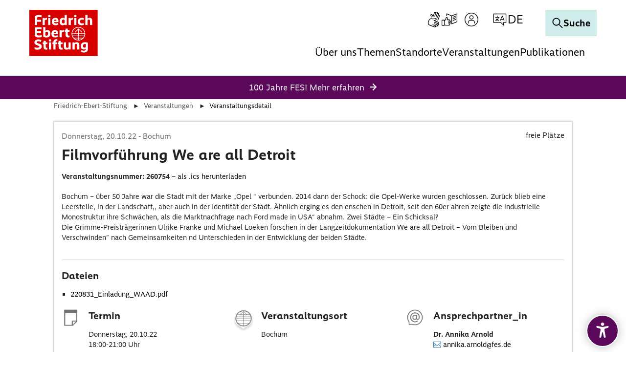

--- FILE ---
content_type: text/html; charset=utf-8
request_url: https://www.fes.de/veranstaltungen/veranstaltungsdetail/260754
body_size: 28717
content:
<!DOCTYPE html>
<html lang="de" dir="ltr" class="no-js">
<head>
    <meta charset="utf-8">

<!-- 
	This website is powered by TYPO3 - inspiring people to share!
	TYPO3 is a free open source Content Management Framework initially created by Kasper Skaarhoj and licensed under GNU/GPL.
	TYPO3 is copyright 1998-2026 of Kasper Skaarhoj. Extensions are copyright of their respective owners.
	Information and contribution at https://typo3.org/
-->

<link rel="icon" href="/_assets/60e06896ae96b2ec1a3c160bb6aafd81/Icons/favicon.ico" type="image/vnd.microsoft.icon">
<title>Filmvorführung We are all Detroit - Veranstaltungsdetails</title>
<meta name="generator" content="TYPO3 CMS">
<meta name="viewport" content="width=device-width, initial-scale=1.0">
<meta name="twitter:card" content="summary">
<meta name="google-site-verification" content="SsXU7YM_oYh8j9XKKc_Qu8FNoRRsxmX5O6SyVsUoZsA">


<link rel="stylesheet" href="/typo3temp/assets/compressed/merged-0a5efe9c002a9db9852e8a76e6fd8a62.css?1768496557" media="all">
<link href="/_assets/vite/mixmode.css" rel="stylesheet" >
<link href="/_assets/e8c90b9983c1cf95dcc0174e76f0c198/Stylesheet/cookie_consent.css?1755778995" rel="stylesheet" >


<script src="/_assets/8e96aade02a74077604ffb7af6128f9d/Js/Libs/modernizr.js?1768493501"></script>
<script src="/_assets/8e96aade02a74077604ffb7af6128f9d/Js/Libs/jQuery.js?1768493501"></script>
<script src="/_assets/8e96aade02a74077604ffb7af6128f9d/Js/Libs/jQueryIsImageFile.js?1768493501"></script>
<script src="/_assets/8e96aade02a74077604ffb7af6128f9d/Js/Libs/mfpJQuery.js?1768493501"></script>
<script src="/_assets/8e96aade02a74077604ffb7af6128f9d/Js/Libs/jQueryUI.js?1768493501"></script>
<script src="/_assets/8e96aade02a74077604ffb7af6128f9d/Js/Libs/t3ddy.js?1768493501"></script>
<script src="/_assets/8e96aade02a74077604ffb7af6128f9d/Js/Libs/countUp.js?1768493501"></script>

<script src="/_assets/41da7bf3a4eafd2eaf975b2704ac0f86/Javascript/eyeAbleInclude.js?1768493501"></script>
<script src="/typo3temp/assets/js/7378d5dc5468da27b323e43dae530540.js?1763973398"></script>

<script data-ignore="1">const cookieConsentConfiguration = JSON.parse('{"cookieName":"cookie_consent","expiryDays":365,"hideOnInit":false,"reloadOnReeditDeny":false,"pushConsentToTagManager":false,"lazyloading":false,"lazyloadingTimeout":120,"consentMode":[],"containerId":"cookie-consent"}');</script>


    <link rel="icon" type="image/png" href="/_assets/9cec337f7d9b8a112ff7bc4a21068e10/Icons/Favicons/favicon-96x96.png?1768493501" sizes="96x96" />
    <link rel="icon" type="image/svg+xml" href="/_assets/9cec337f7d9b8a112ff7bc4a21068e10/Icons/Favicons/favicon.svg?1768493501" />
    <link rel="shortcut icon" href="/_assets/9cec337f7d9b8a112ff7bc4a21068e10/Icons/Favicons/favicon.ico?1768493501" />
    <link rel="apple-touch-icon" sizes="180x180" href="/_assets/9cec337f7d9b8a112ff7bc4a21068e10/Icons/Favicons/apple-touch-icon.png?1768493501">
    <link rel="manifest" href="/_assets/9cec337f7d9b8a112ff7bc4a21068e10/Icons/Favicons/site.webmanifest?1768493501">

<!-- Matomo Tag Manager -->
<script type = "text/javascript" >
    window.addEventListener('cookieConsent', function(event) {
        if (event.detail.hasOption('matomo')) {
            var _mtm = window._mtm = window._mtm || [];
            _mtm.push({'mtm.startTime': (new Date().getTime()),'event': 'mtm.Start'});
            var d = document,
                g = d.createElement('script'),
                s = d.getElementsByTagName('script')[0];
            g.type = 'text/javascript';
            g.async = true;
            g.src = 'https://webstat.fes.de/piwik/js/container_Y9HnIfOt.js';
            s.parentNode.insertBefore(g, s);
        }
    });
</script>
<!--Matomo Tag Manager -->
<link rel="canonical" href="https://www.fes.de/veranstaltungen/veranstaltungsdetail/260754">

<link rel="alternate" hreflang="de" href="https://www.fes.de/veranstaltungen/veranstaltungsdetail/260754">
<link rel="alternate" hreflang="en-GB" href="https://www.fes.de/en/events/detail/260754">
<link rel="alternate" hreflang="x-default" href="https://www.fes.de/veranstaltungen/veranstaltungsdetail/260754">
</head>
<body class="  page-9029layout-default"  data-qa-pageid="9029">




<dialog id="cookie-consent" aria-modal="true" aria-labelledby="cookie-headline" class="cookie-consent-container">
  <div class="consent-modal">
    
    
      <strong id="cookie-headline" class="cookie-headline">Cookie Consent</strong>
    
    <div class="hint"><p>Diese Webseite verwendet Cookies</p></div>

    

    <form autocomplete="off" action="/?tx_mindshapecookieconsent_consent%5Baction%5D=consent&amp;tx_mindshapecookieconsent_consent%5Bcontroller%5D=Consent&amp;type=8641&amp;cHash=dec886e4925436ca8b82a503db8f3532" method="post">
<div>
<input type="hidden" name="tx_mindshapecookieconsent_consent[__referrer][@extension]" value="MindshapeCookieConsent" >
<input type="hidden" name="tx_mindshapecookieconsent_consent[__referrer][@controller]" value="Consent" >
<input type="hidden" name="tx_mindshapecookieconsent_consent[__referrer][@action]" value="modal" >
<input type="hidden" name="tx_mindshapecookieconsent_consent[__referrer][arguments]" value="YTowOnt94966366ee0af14d016fb55078d261b17ffe8b9cd" >
<input type="hidden" name="tx_mindshapecookieconsent_consent[__referrer][@request]" value="{&quot;@extension&quot;:&quot;MindshapeCookieConsent&quot;,&quot;@controller&quot;:&quot;Consent&quot;,&quot;@action&quot;:&quot;modal&quot;}44e612fecec3df9f4cb5b9279e0f0cfac4425c91" >
<input type="hidden" name="tx_mindshapecookieconsent_consent[__trustedProperties]" value="{&quot;consent&quot;:{&quot;isAjaxRequest&quot;:1,&quot;currentUrl&quot;:1,&quot;selectAll&quot;:1,&quot;deny&quot;:1,&quot;cookieOptions&quot;:[1,1]}}a74b1c9d96633c2a6491da5a0fe1c13e4cb62724" >
</div>


        <input class="is-ajax" type="hidden" name="tx_mindshapecookieconsent_consent[consent][isAjaxRequest]" value="0" />
        <input type="hidden" name="tx_mindshapecookieconsent_consent[consent][currentUrl]" value="https://www.fes.de/veranstaltungen/veranstaltungsdetail/260754" />

        
        <ul class="options">
            <li>
                <label for="modal-option-necessary" class="label">
                <input id="modal-option-necessary" class="option-necessary" type="checkbox" checked disabled>
                    <span>Notwendige Cookies</span>
                <span class="checkmark"></span>
                </label>
            </li>
            
                
                <li>
                    <label for="modal-option-1" class="label">
                    <input id="modal-option-1" class="option" type="checkbox" value="1">
                    <span>Statistische Erhebung und -Analysen</span>
                    <span class="checkmark"></span>
                    </label>
                </li>
                
            
                
                <li>
                    <label for="modal-option-2" class="label">
                    <input id="modal-option-2" class="option" type="checkbox" value="2">
                    <span>Marketing</span>
                    <span class="checkmark"></span>
                    </label>
                </li>
                
            
        </ul>
    

        <div class="buttons text-center">
            
                <button class="select-all btn btn--primary" type="submit" name="tx_mindshapecookieconsent_consent[consent][selectAll]" value="1">
                    Alle auswählen
                </button>
            

            <button class="deny btn btn--secondary" type="submit" name="tx_mindshapecookieconsent_consent[consent][deny]" value="1">
                Ablehnen
            </button>

            <button class="save btn btn--secondary" type="submit" name="tx_mindshapecookieconsent_consent[consent][selectAll]" value="0">
                Speichern
            </button>
        </div>

        <button class="show-details text-center" type="button">
            <span class="more">Details anzeigen</span>
            <span class="less">Details ausblenden</span>
        </button>

        <div class="details">
            <div class="detail">
                <div class="option-wrapper">
                    <strong class="option-headline">Notwendige Cookies</strong>
                    <p>Diese Cookies sind notwendig</p>

                    <div class="necessary-cookieoptions">
                        
                    </div>
                </div>

                
                    
                        <div class="option-wrapper">
                            <strong class="option-headline">Statistische Erhebung und -Analysen</strong>
                            <p>Daten zur Verbesserung der Webseite durch Tracking (Matomo).</p>

                            <div class="cookieoptions" data-parent="#modal-option-1">
                                
                                    <div class="option-detail-wrapper">
                                        <div class="option-detail cookie-option">
                                            <label for="modal-cookieoption-matomo" class="label">
                                                <input type="hidden" name="tx_mindshapecookieconsent_consent[consent][cookieOptions]" value="" /><input data-identifier="matomo" id="modal-cookieoption-matomo" type="checkbox" name="tx_mindshapecookieconsent_consent[consent][cookieOptions][]" value="7" />
                                                <span>Matomo</span>
                                                <span class="checkmark"></span>
                                            </label>
                                        </div>
                                        
        
            <div class="option-detail option-name">
                <strong class="option-title">Name:</strong>
                <span class="option-value">Matomo</span>
            </div>
        

        
            <div class="option-detail option-provider">
                <strong class="option-title">Anbieter:</strong>
                <span class="option-value">Matomo</span>
            </div>
        

        
            <div class="option-detail option-purpose">
                <strong class="option-title">Zweck:</strong>
                <span class="option-value">Verbesserung der Webseite</span>
            </div>
        

        
    
                                    </div>
                                
                            </div>
                        </div>
                    
                
                    
                        <div class="option-wrapper">
                            <strong class="option-headline">Marketing</strong>
                            <p>Das sind Cookies die von externen Seiten und Diensten kommen z.B. von Youtube oder Vimeo.</p>

                            <div class="cookieoptions" data-parent="#modal-option-2">
                                
                                    <div class="option-detail-wrapper">
                                        <div class="option-detail cookie-option">
                                            <label for="modal-cookieoption-marketing" class="label">
                                                <input data-identifier="marketing" id="modal-cookieoption-marketing" type="checkbox" name="tx_mindshapecookieconsent_consent[consent][cookieOptions][]" value="8" />
                                                <span>Marketing</span>
                                                <span class="checkmark"></span>
                                            </label>
                                        </div>
                                        
        

        
            <div class="option-detail option-provider">
                <strong class="option-title">Anbieter:</strong>
                <span class="option-value">Youtube/Vimeo/Facebook</span>
            </div>
        

        
            <div class="option-detail option-purpose">
                <strong class="option-title">Zweck:</strong>
                <span class="option-value">Marketing externer Anbieter</span>
            </div>
        

        
    
                                    </div>
                                
                            </div>
                        </div>
                    
                
            </div>
        </div>
    </form>

    

    



    <small class="footer-links text-center">
      <a href="/impressum">Impressum</a>&nbsp;|&nbsp;<a href="/datenschutzhinweise">Datenschutz</a>
    </small>
  
  </div>
</dialog>




<div class="skip-link visually-hidden-focusable">
    <a href="#pageContent">
        Zum Hauptinhalt springen
    </a>
</div>

<div class="skip-link visually-hidden-focusable">
    <a href="#fes-footer">
        Zum Fußzeilenbereich springen
    </a>
</div>








    <div class="tx-a11y-eyeable">
        <button id="eyeAble_customToolOpenerID" class="tx-a11y-eyeable-icon">
            <span class="tx-a11y-eyeable-sr-only">Öffnen Sie das digitale Zugänglichkeitstool</span>
            <span class="t3js-icon icon icon-size-small icon-state-default icon-accessibility" data-identifier="accessibility" aria-hidden="true">
	<span class="icon-markup">
<svg xmlns="http://www.w3.org/2000/svg" width="26" height="33" viewBox="0 0 26 33" fill="none" class="da-tool" aria-hidden="true" focusable="false"><path d="M12.9924 7.01076C11.0639 7.01076 9.48737 5.44811 9.48737 3.50537C9.48737 1.56263 11.0498 0 12.9924 0C14.9349 0 16.4973 1.56263 16.4973 3.50537C16.4973 5.43403 14.9349 6.99668 12.9924 7.01076Z" fill="white" class="da-tool"/> <path d="M24 7.05304H23.9437C23.9437 7.05304 23.817 7.10935 23.7607 7.12343C22.5924 7.4613 16.9478 9.05209 12.9783 9.05209C9.27625 9.05209 4.15249 7.67246 2.50557 7.20789C2.33666 7.15158 2.18182 7.09527 1.99883 7.05304C0.816422 6.74332 0 7.93994 0 9.05209C0 10.1642 0.985337 10.671 1.97067 11.0371L7.92493 12.9094C8.5302 13.1487 8.69912 13.374 8.7695 13.5851C9.02287 14.2468 8.8258 15.556 8.74135 16.0206L8.37536 18.8362L6.36246 29.8451C6.36246 29.8451 6.36246 29.9014 6.34839 29.9436V30.028H6.33431C6.19355 31.0417 6.92551 32.013 8.33314 32.013C9.55777 32.013 10.0927 31.1684 10.332 30.014C10.332 30.014 12.0774 20.1595 12.9501 20.1595C13.8229 20.1595 15.6246 30.014 15.6246 30.014C15.8639 31.1684 16.3988 32.013 17.6235 32.013C19.0311 32.013 19.7771 31.0276 19.6223 30.014C19.6223 29.9295 19.5941 29.8451 19.5801 29.7606L17.539 18.8362L17.173 16.0206C16.9056 14.3876 17.1167 13.8385 17.1871 13.7118C17.2575 13.5711 17.5672 13.3036 18.285 13.022L23.8592 11.0652C23.8592 11.0652 23.9296 11.0511 23.9578 11.0371C24.9572 10.657 25.9566 10.1502 25.9566 9.03801C25.9566 7.92587 25.1402 6.72925 23.9578 7.03896L24 7.05304Z" fill="white" class="da-tool"/></svg>
	</span>
	
</span>
        </button>
    </div>












<header id="page-header" class="position-fixed w-100 bg-white mixmode">
    <div class="logo">
        
    
            <a href="/">
                <img alt="Logo der Friedrich-Ebert-Stiftung" title="Friedrich-Ebert-Stiftung" src="/_assets/9cec337f7d9b8a112ff7bc4a21068e10/Icons/General/logo-fes.svg" width="120" height="82" />
            </a>
        


    </div>

    


    
    <nav class="meta-navigation" aria-label="Meta Navigation">
        <ul class="icons d-flex align-items-center m-0 p-0 gap-1">
            
                
                        <li class="icon">
                            <a href="/leichte-sprache/informationen-zur-gebaerdensprache" title="Gebärden Sprache" class="icon-link">
                                <span class="t3js-icon icon icon-size-small icon-state-default icon-sign-language-icon-btr" data-identifier="sign-language-icon-btr" aria-hidden="true">
	<span class="icon-markup">
<svg xmlns="http://www.w3.org/2000/svg" xmlns:xlink="http://www.w3.org/1999/xlink" version="1.1" x="0px" y="0px" width="100%" height="100%" viewBox="0 0 32 32" enable-background="new 0 0 32 32" xml:space="preserve">
<g>
	<path d="M25.522,23.916c0.185-0.202,0.335-0.442,0.434-0.716c0.404-1.112-0.171-2.347-1.284-2.752l-6.097-2.219   c1.018-0.4,2.149-1.037,2.74-2.01c0.219-0.36,0.354-0.741,0.414-1.165c0.089-0.636-0.144-1.26-0.625-1.669   c-0.464-0.396-1.091-0.525-1.678-0.341l-1.944,0.606c-1.259,0.395-2.612,0.473-3.916,0.222c-0.866-0.166-1.69-0.321-1.85-0.343   c-2.696-0.378-5.328,1.215-6.257,3.769l-1.273,3.498c-1.096,3.011,0.462,6.353,3.473,7.449l9.873,3.623   C17.773,31.956,18.022,32,18.269,32c0.309,0,0.617-0.068,0.906-0.202c0.519-0.243,0.914-0.673,1.11-1.212   c0.099-0.269,0.139-0.547,0.128-0.817l1.165,0.424c0.539,0.196,1.124,0.171,1.643-0.071c0.52-0.243,0.915-0.673,1.11-1.212   c0.108-0.295,0.149-0.603,0.124-0.907c0.361,0.026,0.723-0.04,1.058-0.196c0.52-0.243,0.915-0.673,1.11-1.212   c0.196-0.54,0.171-1.123-0.071-1.643C26.338,24.491,25.976,24.129,25.522,23.916z M25.369,26.137   c-0.074,0.204-0.223,0.366-0.419,0.458c-0.196,0.091-0.418,0.1-0.621,0.027l-6.91-2.515c-0.345-0.125-0.73,0.053-0.856,0.399   c-0.127,0.346,0.052,0.73,0.399,0.856l5.63,2.049c0.204,0.074,0.367,0.224,0.459,0.42c0.091,0.196,0.101,0.416,0.027,0.62   c-0.074,0.204-0.223,0.367-0.419,0.459c-0.196,0.093-0.418,0.101-0.621,0.027l-8.027-2.921c-0.344-0.127-0.73,0.053-0.856,0.399   c-0.127,0.346,0.052,0.73,0.399,0.856l4.993,1.818c0.421,0.153,0.638,0.62,0.485,1.04c-0.074,0.204-0.224,0.367-0.42,0.459   c-0.196,0.092-0.416,0.1-0.617,0.028L8.117,26.99c-1.118-0.407-2.013-1.23-2.52-2.317c-0.507-1.087-0.562-2.302-0.155-3.42   l1.273-3.498c0.647-1.776,2.362-2.944,4.218-2.944c0.2,0,0.401,0.014,0.603,0.041c0.153,0.022,0.945,0.172,1.779,0.332   c1.518,0.29,3.098,0.202,4.568-0.26l1.938-0.605c0.202-0.063,0.349,0.024,0.417,0.082c0.13,0.112,0.193,0.286,0.168,0.466   c-0.035,0.243-0.108,0.452-0.233,0.658c-0.735,1.211-3.053,1.834-3.883,1.972c-0.357,0.059-0.593,0.391-0.543,0.75   c0.037,0.264,0.228,0.472,0.471,0.546l7.997,2.91c0.421,0.153,0.639,0.62,0.486,1.041c-0.154,0.419-0.62,0.638-1.041,0.485   L17.81,21.1c-0.344-0.125-0.729,0.052-0.856,0.399c-0.127,0.346,0.052,0.73,0.399,0.856l7.531,2.741   c0.204,0.074,0.366,0.223,0.458,0.419C25.434,25.712,25.443,25.933,25.369,26.137z"/>
	<path d="M26.757,6.481C26.49,6.383,26.208,6.34,25.94,6.349l0.426-1.163c0.198-0.538,0.174-1.122-0.067-1.643   c-0.241-0.52-0.67-0.916-1.21-1.114c-0.299-0.11-0.605-0.147-0.906-0.125c0.027-0.36-0.038-0.724-0.194-1.06   c-0.241-0.521-0.671-0.917-1.209-1.114c-1.046-0.384-2.209,0.102-2.68,1.093c-0.204-0.188-0.446-0.335-0.714-0.434   c-0.538-0.198-1.123-0.175-1.643,0.067c-0.521,0.241-0.917,0.671-1.114,1.209l-2.232,6.078c-0.396-1.022-1.031-2.151-2.013-2.736   c-0.406-0.242-0.769-0.371-1.178-0.416c-0.645-0.07-1.273,0.175-1.675,0.66c-0.382,0.462-0.5,1.06-0.322,1.641l0.601,1.944   c0.232,0.745,0.338,1.521,0.346,2.3c0.44-0.045,0.884-0.05,1.333-0.018c-0.01-0.907-0.134-1.812-0.404-2.679l-0.6-1.94   c-0.057-0.186,0.008-0.318,0.073-0.397c0.1-0.12,0.256-0.188,0.426-0.188c0.024,0,0.048,0.001,0.072,0.004   c0.218,0.024,0.398,0.09,0.641,0.235c1.197,0.714,1.818,3.047,1.955,3.886c0.061,0.362,0.394,0.607,0.763,0.543   c0.26-0.042,0.46-0.232,0.532-0.47l2.933-7.989C17.96,2.323,18.11,2.16,18.306,2.07c0.197-0.091,0.417-0.099,0.622-0.025   c0.203,0.075,0.365,0.224,0.456,0.421c0.091,0.197,0.1,0.418,0.025,0.621L17.264,8.93c-0.127,0.346,0.05,0.73,0.397,0.857   c0.348,0.131,0.731-0.05,0.857-0.397l2.762-7.523c0.075-0.204,0.224-0.366,0.421-0.457c0.197-0.09,0.417-0.099,0.621-0.025   c0.203,0.075,0.365,0.224,0.456,0.421c0.091,0.197,0.1,0.418,0.025,0.621L20.27,9.33c-0.127,0.346,0.05,0.73,0.397,0.857   c0.35,0.129,0.731-0.05,0.857-0.397l2.065-5.624c0.155-0.42,0.622-0.634,1.042-0.483c0.204,0.075,0.366,0.224,0.457,0.421   c0.091,0.196,0.1,0.417,0.025,0.621l-1.079,2.947C24.021,7.701,24.01,7.729,24,7.757l-1.368,3.741L22.631,11.5   c-0.127,0.346,0.052,0.73,0.398,0.857c0.346,0.128,0.73-0.052,0.857-0.398l1.389-3.793c0.08-0.179,0.221-0.322,0.401-0.406   c0.196-0.091,0.416-0.1,0.62-0.025c0.42,0.155,0.637,0.622,0.484,1.039l-3.363,9.085l1.255,0.457l3.361-9.078   C28.44,8.125,27.868,6.888,26.757,6.481z"/>
</g>
</svg>
	</span>
	
</span>
                            </a>
                        </li>
                    
            
                
                        <li class="icon">
                            <a href="/leichte-sprache" title="Leichte Sprache" class="icon-link">
                                <span class="t3js-icon icon icon-size-small icon-state-default icon-easy-language-icon-btr" data-identifier="easy-language-icon-btr" aria-hidden="true">
	<span class="icon-markup">
<svg xmlns="http://www.w3.org/2000/svg" xmlns:xlink="http://www.w3.org/1999/xlink" version="1.1" x="0px" y="0px" width="100%" height="100%" viewBox="0 0 32 32" enable-background="new 0 0 32 32" xml:space="preserve">
<g>
	<path d="M18.808,20.64c0-0.856-0.527-1.589-1.273-1.897c0.126-0.266,0.202-0.56,0.202-0.873c0-1.132-0.921-2.053-2.053-2.053   h-3.543c0.112-0.551,0.259-1.282,0.365-1.856c0.196-1.059-0.183-2.005-1.097-2.737c-0.492-0.394-1.147-0.5-1.748-0.29   c-0.622,0.219-1.08,0.732-1.223,1.373l-0.302,1.351c-0.163,0.729-0.455,1.414-0.869,2.039l-0.855,1.29   c-0.104-0.234-0.336-0.399-0.609-0.399H0.668C0.299,16.588,0,16.887,0,17.257v10.534c0,0.369,0.299,0.668,0.668,0.668h5.134   c0.367,0,0.663-0.296,0.667-0.662c0.618,0.284,1.272,0.436,2.009,0.436h4.483h2.29c1.132,0,2.053-0.921,2.053-2.053   c0-0.33-0.086-0.637-0.224-0.914c0.7-0.327,1.19-1.034,1.19-1.856c0-0.406-0.122-0.783-0.327-1.102   C18.465,21.935,18.808,21.328,18.808,20.64z M5.134,27.123H1.336v-9.198h3.798V27.123z M15.252,26.897h-2.29H8.479   c-0.769,0-1.396-0.204-2.008-0.63v-6.949l1.91-2.883c0.504-0.761,0.86-1.597,1.058-2.486l0.302-1.35   c0.042-0.188,0.178-0.339,0.363-0.404c0.099-0.035,0.291-0.07,0.471,0.073c0.692,0.555,0.684,1.093,0.618,1.45   c-0.194,1.049-0.525,2.63-0.525,2.632c-0.041,0.197,0.008,0.402,0.135,0.558c0.127,0.156,0.318,0.247,0.519,0.247h4.363   c0.395,0,0.717,0.322,0.717,0.717c0,0.395-0.322,0.717-0.717,0.717h-1.776h-0.001c-0.369,0-0.668,0.299-0.668,0.668   c0,0.369,0.299,0.668,0.668,0.668h0.001h1.776h1.071c0.395,0,0.717,0.322,0.717,0.717s-0.322,0.717-0.717,0.717h-0.538h-1.994   c-0.369,0-0.668,0.299-0.668,0.668c0,0.369,0.299,0.668,0.668,0.668h1.994c0.395,0,0.717,0.322,0.717,0.717   s-0.322,0.717-0.717,0.717h-0.966h-1.135c-0.369,0-0.668,0.299-0.668,0.668c0,0.369,0.299,0.668,0.668,0.668h1.135   c0.395,0,0.717,0.322,0.717,0.717S15.647,26.897,15.252,26.897z"/>
	<path d="M31.707,3.658c-0.183-0.125-0.416-0.151-0.621-0.069L20.685,7.71L10.639,3.593c-0.207-0.087-0.44-0.062-0.625,0.063   C9.828,3.78,9.717,3.988,9.717,4.211v4.676c0.45-0.067,0.898-0.061,1.336,0.03V5.206l8.959,3.672v15.948   c0,0.105,0.029,0.201,0.072,0.289c0.012,0.025,0.031,0.045,0.046,0.069c0.04,0.061,0.085,0.114,0.142,0.159   c0.013,0.01,0.019,0.027,0.033,0.037c0.012,0.008,0.027,0.005,0.039,0.012c0.1,0.06,0.211,0.103,0.336,0.103   c0.083,0,0.166-0.016,0.246-0.047l0.013-0.005c0,0,0.001,0,0.001-0.001l10.637-4.214C31.833,21.127,32,20.881,32,20.607V4.211   C32,3.989,31.89,3.783,31.707,3.658z M30.664,20.153l-9.316,3.691V8.884l9.316-3.691V20.153z"/>
	<path d="M23.456,11.872c0.085,0,0.172-0.016,0.256-0.051l5.217-2.164c0.341-0.142,0.503-0.532,0.361-0.873   c-0.142-0.341-0.532-0.5-0.873-0.361L23.2,10.587c-0.341,0.142-0.503,0.532-0.361,0.873C22.945,11.717,23.194,11.872,23.456,11.872   z"/>
	<path d="M23.456,15.186c0.085,0,0.172-0.016,0.256-0.051l5.217-2.164c0.341-0.142,0.503-0.532,0.361-0.873   c-0.142-0.341-0.532-0.502-0.873-0.361L23.2,13.901c-0.341,0.142-0.503,0.532-0.361,0.873   C22.945,15.031,23.194,15.186,23.456,15.186z"/>
	<path d="M23.456,18.501c0.085,0,0.172-0.016,0.256-0.051l5.217-2.164c0.341-0.142,0.503-0.532,0.361-0.873   c-0.142-0.341-0.532-0.502-0.873-0.361L23.2,17.215c-0.341,0.142-0.503,0.532-0.361,0.873   C22.945,18.345,23.194,18.501,23.456,18.501z"/>
</g>
</svg>
	</span>
	
</span>
                            </a>
                        </li>
                    
            
                
                        
                        
                                <li class="icon login">
                                    

<button type="button" class="meta-navigatin-login-dropdown-btn btn btn-link icon-link" data-bs-toggle="dropdown"
        aria-expanded="false" data-bs-auto-close="outside" data-bs-display="static">
    <span class="t3js-icon icon icon-size-small icon-state-default icon-login-icon-btr" data-identifier="login-icon-btr" aria-hidden="true">
	<span class="icon-markup">
<svg xmlns="http://www.w3.org/2000/svg" xmlns:xlink="http://www.w3.org/1999/xlink" version="1.1" x="0px" y="0px" width="100%" height="100%" viewBox="0 0 32 32" enable-background="new 0 0 32 32" xml:space="preserve">
<g>
	<path d="M16,15.974c2.398,0,4.348-1.95,4.348-4.348S18.398,7.278,16,7.278s-4.348,1.95-4.348,4.348S13.602,15.974,16,15.974z    M16,8.622c1.656,0,3.004,1.348,3.004,3.004S17.656,14.63,16,14.63s-3.004-1.348-3.004-3.004S14.344,8.622,16,8.622z"/>
	<path d="M16,2C8.28,2,2,8.28,2,16s6.28,14,14,14s14-6.28,14-14S23.72,2,16,2z M16,28.657C9.021,28.657,3.343,22.979,3.343,16   S9.021,3.343,16,3.343S28.657,9.021,28.657,16S22.979,28.657,16,28.657z"/>
	<path d="M19.052,17.211h-6.104c-1.919,0-3.536,1.521-3.839,3.587l-0.545,2.8c0.366,0.358,0.762,0.685,1.176,0.988l0.693-3.562   c0.211-1.431,1.269-2.47,2.516-2.47h6.104c1.246,0,2.304,1.039,2.521,2.5l0.687,3.531c0.414-0.303,0.81-0.63,1.176-0.988   l-0.54-2.77C22.588,18.732,20.971,17.211,19.052,17.211z"/>
</g>
</svg>
	</span>
	
</span>
    <span class="meta-navigatin-login-dropdown-state">
        <span class="t3js-icon icon icon-size-small icon-state-default icon-close-big-btr" data-identifier="close-big-btr" aria-hidden="true">
	<span class="icon-markup">
<svg xmlns="http://www.w3.org/2000/svg" width="32" height="32" viewBox="0 0 32 32" fill="none">
<g>
<path d="M28 28L4 4" stroke="black" stroke-width="2" stroke-miterlimit="10" stroke-linecap="square"/>
<path d="M28 4L4 28" stroke="black" stroke-width="2" stroke-miterlimit="10" stroke-linecap="square"/>
</g>
</svg>
	</span>
	
</span>
    </span>
    <span class="visually-hidden">
        
    Anmelden

    </span>
</button>
<div class="meta-navigatin-login-dropdown dropdown-menu" role="dialog">
    <div class="meta-navigatin-login-dropdown-wrapper">
        
                
    
<div id="c211845" class="content-block frame-type-felogin_login frame-layout-0  ">




    <h3>
        
Benutzer-Anmeldung




    </h3>
    <p>
        
Geben Sie hier Ihren Nutzernamen oder Ihre E-Mail-Adresse sowie Ihr Passwort ein, um sich auf der Website anzumelden.




    </p>


<form target="_top" spellcheck="false" action="/veranstaltungen/veranstaltungsdetail?tx_felogin_login%5Baction%5D=login&amp;tx_felogin_login%5Bcontroller%5D=Login&amp;cHash=6a68d34e0b088a6e612d304038d48b11" method="post">
<div>
<input type="hidden" name="__referrer[@extension]" value="Felogin" >
<input type="hidden" name="__referrer[@controller]" value="Login" >
<input type="hidden" name="__referrer[@action]" value="login" >
<input type="hidden" name="__referrer[arguments]" value="YTowOnt94966366ee0af14d016fb55078d261b17ffe8b9cd" >
<input type="hidden" name="__referrer[@request]" value="{&quot;@extension&quot;:&quot;Felogin&quot;,&quot;@controller&quot;:&quot;Login&quot;,&quot;@action&quot;:&quot;login&quot;}215196ebd648cd075a67ae2dbe53d6aeb27e666f" >
<input type="hidden" name="__RequestToken" value="eyJ0eXAiOiJKV1QiLCJhbGciOiJIUzI1NiIsImtpZCI6IntcInR5cGVcIjpcIm5vbmNlXCIsXCJuYW1lXCI6XCI5LVYwWGhaZzBEQ0JWQ1NOaXZHYnVBXCJ9In0.[base64].Fl7NGAj67VllJei_IRQkYcxmqifa-3dDZHbk5xOnuU8"><input type="hidden" name="__trustedProperties" value="{&quot;user&quot;:1,&quot;pass&quot;:1,&quot;submit&quot;:1,&quot;logintype&quot;:1}051797de19aa9aff2b5c07f49db036c36a583c03" >
</div>

    
    <fieldset>
        <legend>
            Anmelden
        </legend>
        <div>
            <label for="tx-felogin-input-username">
                Nutzername oder E-Mail-Adresse
            </label>
            <input autocomplete="username" id="tx-felogin-input-username" type="text" name="user" required="required" />
        </div>
        <div>
            <label for="tx-felogin-input-password">
                Passwort
            </label>
            <input required="required" autocomplete="current-password" id="tx-felogin-input-password" type="password" name="pass" value="" />
        </div>

        

        <div>
            <input type="submit" value="Anmelden" name="submit" />
        </div>

        <div class="felogin-hidden">
            <input type="hidden" name="logintype" value="login" />
            
            
            
            
        </div>
    </fieldset>

</form>





</div>



    <div class="meta-navigatin-login-dropdown-links">
        <a href="/meine-fes/passwort-vergessen" class="internal-link-icon">
            Passwort vergessen?
        </a>

        <a href="/meine-fes/registrierung" class="internal-link-icon">
            Registrieren
        </a>

        
            <a href="/hilfsanfragen" class="internal-link-icon">
                Hilfe bei technischen Problemen
            </a>
        
    </div>

            
    </div>
</div>






                                </li>
                            
                    
            
                
                        
                            <li class="d-none d-lg-block">
                                
    <div class="dropdown-center dropdown main-navigation-language desktop">
        <button class="btn dropdown-toggle" type="button" data-bs-toggle="dropdown" aria-expanded="false" data-bs-offset="0, 10">
            <span class="t3js-icon icon icon-size-small icon-state-default icon-language-icon-btr" data-identifier="language-icon-btr" aria-hidden="true">
	<span class="icon-markup">
<svg xmlns="http://www.w3.org/2000/svg" xmlns:xlink="http://www.w3.org/1999/xlink" version="1.1" x="0px" y="0px" width="100%" height="100%" viewBox="0 0 32 32" enable-background="new 0 0 32 32" xml:space="preserve">
<g>
	<path d="M28.663,3.831H3.337c-0.37,0-0.67,0.3-0.67,0.67V22.19c0,0.37,0.3,0.67,0.67,0.67h14.545l5.227,5.117   c0.127,0.125,0.297,0.191,0.469,0.191c0.088,0,0.175-0.017,0.259-0.052c0.249-0.105,0.411-0.348,0.411-0.618V22.86h4.416   c0.37,0,0.67-0.3,0.67-0.67V4.502C29.333,4.131,29.034,3.831,28.663,3.831z M27.993,21.52h-4.416c-0.37,0-0.67,0.3-0.67,0.67v3.714   l-4.283-4.193c-0.126-0.122-0.293-0.191-0.469-0.191H4.007V5.172h23.986V21.52z"/>
	<path d="M6.648,17.537c0,0.37,0.3,0.67,0.67,0.67c1.13,0,2.177-0.322,3.096-0.843c0.945,0.542,2.028,0.843,3.149,0.843   c0.37,0,0.67-0.3,0.67-0.67s-0.3-0.67-0.67-0.67c-0.67,0-1.324-0.137-1.925-0.39c1.131-1.063,1.855-2.534,1.965-4.178h0.803   c0.37,0,0.67-0.3,0.67-0.67c0-0.37-0.3-0.67-0.67-0.67h-2.874V8.478c0-0.37-0.3-0.67-0.67-0.67c-0.37,0-0.67,0.3-0.67,0.67v2.481   H7.318c-0.37,0-0.67,0.3-0.67,0.67c0,0.37,0.3,0.67,0.67,0.67h4.945c-0.119,1.394-0.804,2.616-1.835,3.448   c-0.468-0.378-0.876-0.838-1.186-1.373c-0.187-0.323-0.599-0.429-0.916-0.244c-0.319,0.185-0.429,0.595-0.243,0.915   c0.313,0.541,0.708,1.019,1.153,1.436c-0.591,0.247-1.238,0.386-1.917,0.386C6.948,16.867,6.648,17.167,6.648,17.537z"/>
	<path d="M16.984,18.157c0.084,0.034,0.17,0.05,0.255,0.05c0.263,0,0.513-0.156,0.62-0.416l0.636-1.548   c0.027,0.003,0.051,0.016,0.078,0.016h4.774c0.027,0,0.051-0.012,0.078-0.016l0.636,1.548c0.143,0.343,0.535,0.505,0.876,0.365   c0.342-0.141,0.505-0.532,0.365-0.874l-3.721-9.059c-0.103-0.251-0.348-0.416-0.62-0.416s-0.517,0.164-0.62,0.416l-3.722,9.059   C16.479,17.625,16.643,18.016,16.984,18.157z M20.961,10.242l1.921,4.677H19.04L20.961,10.242z"/>
</g>
</svg>
	</span>
	
</span>
            
            <span class="language-switch__text">de</span>
        </button>
        <ul class="dropdown-menu">
            
                
                    <li>
                        <a
                            href="/veranstaltungen/veranstaltungsdetail/260754"
                            class="dropdown-item  current"
                            title="German"
                            tabindex="-1"
                        >
                            Deutsch
                        </a>
                    </li>
                
            
                
                    <li>
                        <a
                            href="/en/events/detail/260754"
                            class="dropdown-item "
                            title="English"
                            tabindex="-1"
                        >
                            English
                        </a>
                    </li>
                
            
                
            
                
            
        </ul>
    </div>

                            </li>
                        
                    
            
        </ul>
    </nav>




    <div class="navigation-actions">
        
        
    <a aria-label="Suchen" id="responsive-search-toggle" class="btn" href="/suche">
        <span class="t3js-icon icon icon-size-small icon-state-default icon-magnifier-icon" data-identifier="magnifier-icon" aria-hidden="true">
	<span class="icon-markup">
<svg xmlns="http://www.w3.org/2000/svg" xmlns:xlink="http://www.w3.org/1999/xlink" version="1.1" x="0px" y="0px" width="24px" height="24px" viewBox="0 0 24 24" enable-background="new 0 0 24 24" xml:space="preserve">
<path d="M21.853,21.141l-6.583-6.582c1.168-1.334,1.883-3.074,1.883-4.982C17.153,5.399,13.754,2,9.577,2C5.398,2,2,5.399,2,9.576  s3.398,7.576,7.577,7.576c1.908,0,3.648-0.715,4.982-1.883l6.583,6.582C21.24,21.95,21.368,22,21.497,22s0.257-0.049,0.356-0.147  C22.049,21.656,22.049,21.337,21.853,21.141z M9.577,16.147c-3.623,0-6.571-2.948-6.571-6.571s2.948-6.57,6.571-6.57  c3.622,0,6.57,2.947,6.57,6.57S13.199,16.147,9.577,16.147z"/>
</svg>
	</span>
	
</span>
        <span class="search-text">
            Suche
        </span>
    </a>


        
    <button id="responsive-nav-toggle" class="btn" data-bs-toggle="button" aria-expanded="false" aria-label="Menü-Navigation umschalten" >
        <svg width="32" height="32" viewBox="0 0 32 32" fill="none" xmlns="http://www.w3.org/2000/svg">
            <g id="Menu">
                <line id="Line 172" x1="2" y1="6" x2="30" y2="6" stroke="black" stroke-width="2"/>
                <line id="Line 173" x1="2" y1="17" x2="30" y2="17" stroke="black" stroke-width="2"/>
                <line id="Line 174" x1="2" y1="28" x2="30" y2="28" stroke="black" stroke-width="2"/>
            </g>
        </svg>
    </button>


    </div>

    
    
        <nav class="main-navigation mobile" aria-label="Haupt Navigation">
            <ul class="root-level">
                
                    
                            <li class="has-children">
                                <a href="#" aria-expanded="false">Über uns</a>
                                <div class="submenu" >
                                    <ul>
                                        <li><a class="close-submenu" href="#">zurück</a></li>
                                        
                                            
                                                    <li class="has-children">
                                                        <a href="#" aria-expanded="false">Über die Friedrich-Ebert-Stiftung</a>
                                                        <div class="submenu">
                                                            <ul>
                                                                <li><a class="close-submenu" href="#">zurück</a></li>
                                                                
                                                                    
                                                                            <li>
                                                                                <a
                                                                                    href="/ueber-uns/ueber-die-friedrich-ebert-stiftung"
                                                                                    class="overview"
                                                                                >
                                                                                    Übersicht: Über die Friedrich-Ebert-Stiftung
                                                                                </a>
                                                                            </li>
                                                                        
                                                                
                                                                    
                                                                            <li>
                                                                                <a
                                                                                    href="/ueber-uns/ueber-die-friedrich-ebert-stiftung/unser-selbstverstaendnis"
                                                                                    class=""
                                                                                >
                                                                                    Unser Selbstverständnis
                                                                                </a>
                                                                            </li>
                                                                        
                                                                
                                                                    
                                                                            <li>
                                                                                <a
                                                                                    href="/ueber-uns/ueber-die-friedrich-ebert-stiftung/organigramm-und-gremien"
                                                                                    class=""
                                                                                >
                                                                                    Organigramm und Gremien
                                                                                </a>
                                                                            </li>
                                                                        
                                                                
                                                                    
                                                                            <li>
                                                                                <a
                                                                                    href="/ueber-uns/ueber-die-friedrich-ebert-stiftung/jahresberichte"
                                                                                    class=""
                                                                                >
                                                                                    Jahresberichte
                                                                                </a>
                                                                            </li>
                                                                        
                                                                
                                                            </ul>
                                                        </div>
                                                    </li>
                                                
                                        
                                            
                                                    <li class="has-children">
                                                        <a href="#" aria-expanded="false">Unsere Arbeit</a>
                                                        <div class="submenu">
                                                            <ul>
                                                                <li><a class="close-submenu" href="#">zurück</a></li>
                                                                
                                                                    
                                                                            <li>
                                                                                <a
                                                                                    href="/ueber-uns/unsere-arbeit"
                                                                                    class="overview"
                                                                                >
                                                                                    Übersicht: Unsere Arbeit
                                                                                </a>
                                                                            </li>
                                                                        
                                                                
                                                                    
                                                                            <li>
                                                                                <a
                                                                                    href="/stiftung/politische-bildung-und-beratung"
                                                                                    class=""
                                                                                >
                                                                                    Politische Bildung und Beratung
                                                                                </a>
                                                                            </li>
                                                                        
                                                                
                                                                    
                                                                            <li>
                                                                                <a
                                                                                    href="/abteilung-internationale-zusammenarbeit"
                                                                                    class=""
                                                                                >
                                                                                    Internationale Zusammenarbeit
                                                                                </a>
                                                                            </li>
                                                                        
                                                                
                                                                    
                                                                            <li>
                                                                                <a
                                                                                    href="/stiftung/wissenschaftliche-arbeit"
                                                                                    class=""
                                                                                >
                                                                                    Wissenschaftliche Arbeit
                                                                                </a>
                                                                            </li>
                                                                        
                                                                
                                                            </ul>
                                                        </div>
                                                    </li>
                                                
                                        
                                            
                                                    <li>
                                                        <a
                                                            href="/studienfoerderung"
                                                            class=""
                                                        >
                                                            Stipendien
                                                        </a>
                                                    </li>
                                                
                                        
                                            
                                                    <li>
                                                        <a
                                                            href="/stellenangebote"
                                                            class=""
                                                        >
                                                            Stellenangebote
                                                        </a>
                                                    </li>
                                                
                                        
                                            
                                                    <li>
                                                        <a
                                                            href="/preise"
                                                            class=""
                                                        >
                                                            Preise
                                                        </a>
                                                    </li>
                                                
                                        
                                            
                                                    <li>
                                                        <a
                                                            href="/presse"
                                                            class=""
                                                        >
                                                            Presse
                                                        </a>
                                                    </li>
                                                
                                        
                                    </ul>
                                </div>
                            </li>
                        
                
                    
                            <li class="has-children">
                                <a href="#" aria-expanded="false">Themen</a>
                                <div class="submenu" >
                                    <ul>
                                        <li><a class="close-submenu" href="#">zurück</a></li>
                                        
                                            
                                                    <li class="has-children">
                                                        <a href="#" aria-expanded="false">Wirtschaft, Finanzen, Ökologie, Soziales</a>
                                                        <div class="submenu">
                                                            <ul>
                                                                <li><a class="close-submenu" href="#">zurück</a></li>
                                                                
                                                                    
                                                                            <li>
                                                                                <a
                                                                                    href="/themenportal-wirtschaft-finanzen-oekologie-soziales"
                                                                                    class="overview"
                                                                                >
                                                                                    Übersicht: Wirtschaft, Finanzen, Ökologie, Soziales
                                                                                </a>
                                                                            </li>
                                                                        
                                                                
                                                                    
                                                                            <li>
                                                                                <a
                                                                                    href="/themenportal-wirtschaft-finanzen-oekologie-soziales/wirtschaft"
                                                                                    class=""
                                                                                >
                                                                                    Wirtschaft
                                                                                </a>
                                                                            </li>
                                                                        
                                                                
                                                                    
                                                                            <li>
                                                                                <a
                                                                                    href="/themenportal-wirtschaft-finanzen-oekologie-soziales/finanzen"
                                                                                    class=""
                                                                                >
                                                                                    Finanzen
                                                                                </a>
                                                                            </li>
                                                                        
                                                                
                                                                    
                                                                            <li>
                                                                                <a
                                                                                    href="/themenportal-wirtschaft-finanzen-oekologie-soziales/oekologie"
                                                                                    class=""
                                                                                >
                                                                                    Ökologie
                                                                                </a>
                                                                            </li>
                                                                        
                                                                
                                                                    
                                                                            <li>
                                                                                <a
                                                                                    href="/themenportal-wirtschaft-finanzen-oekologie-soziales/soziales"
                                                                                    class=""
                                                                                >
                                                                                    Soziales
                                                                                </a>
                                                                            </li>
                                                                        
                                                                
                                                            </ul>
                                                        </div>
                                                    </li>
                                                
                                        
                                            
                                                    <li class="has-children">
                                                        <a href="#" aria-expanded="false">Die Welt gerecht gestalten</a>
                                                        <div class="submenu">
                                                            <ul>
                                                                <li><a class="close-submenu" href="#">zurück</a></li>
                                                                
                                                                    
                                                                            <li>
                                                                                <a
                                                                                    href="/themenportal-die-welt-gerecht-gestalten"
                                                                                    class="overview"
                                                                                >
                                                                                    Übersicht: Die Welt gerecht gestalten
                                                                                </a>
                                                                            </li>
                                                                        
                                                                
                                                                    
                                                                            <li>
                                                                                <a
                                                                                    href="/themenportal-die-welt-gerecht-gestalten/frieden-und-sicherheit"
                                                                                    class=""
                                                                                >
                                                                                    Frieden und Sicherheit
                                                                                </a>
                                                                            </li>
                                                                        
                                                                
                                                                    
                                                                            <li>
                                                                                <a
                                                                                    href="/themenportal-die-welt-gerecht-gestalten/klimawandel-energie-und-umwelt"
                                                                                    class=""
                                                                                >
                                                                                    Klimawandel, Energie und Umwelt
                                                                                </a>
                                                                            </li>
                                                                        
                                                                
                                                                    
                                                                            <li>
                                                                                <a
                                                                                    href="/themenportal-die-welt-gerecht-gestalten/weltwirtschaft-und-unternehmensverantwortung"
                                                                                    class=""
                                                                                >
                                                                                    Weltwirtschaft und Unternehmensverantwortung
                                                                                </a>
                                                                            </li>
                                                                        
                                                                
                                                                    
                                                                            <li>
                                                                                <a
                                                                                    href="/themenportal-die-welt-gerecht-gestalten/internationale-gemeinschaft-und-zivilgesellschaft"
                                                                                    class=""
                                                                                >
                                                                                    Internationale Gemeinschaft und Zivilgesellschaft
                                                                                </a>
                                                                            </li>
                                                                        
                                                                
                                                            </ul>
                                                        </div>
                                                    </li>
                                                
                                        
                                            
                                                    <li class="has-children">
                                                        <a href="#" aria-expanded="false">Politik für Europa</a>
                                                        <div class="submenu">
                                                            <ul>
                                                                <li><a class="close-submenu" href="#">zurück</a></li>
                                                                
                                                                    
                                                                            <li>
                                                                                <a
                                                                                    href="/politik-fuer-europa"
                                                                                    class="overview"
                                                                                >
                                                                                    Übersicht: Politik für Europa
                                                                                </a>
                                                                            </li>
                                                                        
                                                                
                                                                    
                                                                            <li>
                                                                                <a
                                                                                    href="/politik-fuer-europa/demokratisches-europa"
                                                                                    class=""
                                                                                >
                                                                                    Demokratisches Europa
                                                                                </a>
                                                                            </li>
                                                                        
                                                                
                                                                    
                                                                            <li>
                                                                                <a
                                                                                    href="/politik-fuer-europa/souveraenes-europa"
                                                                                    class=""
                                                                                >
                                                                                    Souveränes Europa
                                                                                </a>
                                                                            </li>
                                                                        
                                                                
                                                                    
                                                                            <li>
                                                                                <a
                                                                                    href="/politik-fuer-europa/wirtschafts-und-sozialpolitik-in-europa"
                                                                                    class=""
                                                                                >
                                                                                    Wirtschafts- und Sozialpolitik in Europa
                                                                                </a>
                                                                            </li>
                                                                        
                                                                
                                                                    
                                                                            <li>
                                                                                <a
                                                                                    href="/politik-fuer-europa/aussen-und-sicherheitspolitik-in-europa"
                                                                                    class=""
                                                                                >
                                                                                    Friedens-und Sicherheitspolitik
                                                                                </a>
                                                                            </li>
                                                                        
                                                                
                                                            </ul>
                                                        </div>
                                                    </li>
                                                
                                        
                                            
                                                    <li class="has-children">
                                                        <a href="#" aria-expanded="false">Gewerkschaften und gute Arbeit</a>
                                                        <div class="submenu">
                                                            <ul>
                                                                <li><a class="close-submenu" href="#">zurück</a></li>
                                                                
                                                                    
                                                                            <li>
                                                                                <a
                                                                                    href="/themenportal-gewerkschaften-und-gute-arbeit"
                                                                                    class="overview"
                                                                                >
                                                                                    Übersicht: Gewerkschaften und gute Arbeit
                                                                                </a>
                                                                            </li>
                                                                        
                                                                
                                                                    
                                                                            <li>
                                                                                <a
                                                                                    href="/themenportal-gewerkschaften-und-gute-arbeit/gewerkschaften-national"
                                                                                    class=""
                                                                                >
                                                                                    Gewerkschaften national
                                                                                </a>
                                                                            </li>
                                                                        
                                                                
                                                                    
                                                                            <li>
                                                                                <a
                                                                                    href="/themenportal-gewerkschaften-und-gute-arbeit/gewerkschaften-international"
                                                                                    class=""
                                                                                >
                                                                                    Gewerkschaften international
                                                                                </a>
                                                                            </li>
                                                                        
                                                                
                                                            </ul>
                                                        </div>
                                                    </li>
                                                
                                        
                                            
                                                    <li class="has-children">
                                                        <a href="#" aria-expanded="false">Geschichte, Kultur, Medien und Netzpolitik</a>
                                                        <div class="submenu">
                                                            <ul>
                                                                <li><a class="close-submenu" href="#">zurück</a></li>
                                                                
                                                                    
                                                                            <li>
                                                                                <a
                                                                                    href="/themenportal-geschichte-kultur-medien-netz"
                                                                                    class="overview"
                                                                                >
                                                                                    Übersicht: Geschichte, Kultur, Medien und Netzpolitik
                                                                                </a>
                                                                            </li>
                                                                        
                                                                
                                                                    
                                                                            <li>
                                                                                <a
                                                                                    href="/themenportal-geschichte-kultur-medien-netz/geschichte"
                                                                                    class=""
                                                                                >
                                                                                    Geschichte
                                                                                </a>
                                                                            </li>
                                                                        
                                                                
                                                                    
                                                                            <li>
                                                                                <a
                                                                                    href="/themenportal-geschichte-kultur-medien-netz/kultur"
                                                                                    class=""
                                                                                >
                                                                                    Kultur
                                                                                </a>
                                                                            </li>
                                                                        
                                                                
                                                                    
                                                                            <li>
                                                                                <a
                                                                                    href="/themenportal-geschichte-kultur-medien-netz/medien-und-netzpolitik"
                                                                                    class=""
                                                                                >
                                                                                    Medien und Netzpolitik
                                                                                </a>
                                                                            </li>
                                                                        
                                                                
                                                            </ul>
                                                        </div>
                                                    </li>
                                                
                                        
                                            
                                                    <li class="has-children">
                                                        <a href="#" aria-expanded="false">Gender, Jugend</a>
                                                        <div class="submenu">
                                                            <ul>
                                                                <li><a class="close-submenu" href="#">zurück</a></li>
                                                                
                                                                    
                                                                            <li>
                                                                                <a
                                                                                    href="/themenportal-gender-jugend"
                                                                                    class="overview"
                                                                                >
                                                                                    Übersicht: Gender, Jugend
                                                                                </a>
                                                                            </li>
                                                                        
                                                                
                                                                    
                                                                            <li>
                                                                                <a
                                                                                    href="/themenportal-gender-jugend/gender"
                                                                                    class=""
                                                                                >
                                                                                    Gender Matters – Geschlechtergerechtigkeit zählt!
                                                                                </a>
                                                                            </li>
                                                                        
                                                                
                                                                    
                                                                            <li>
                                                                                <a
                                                                                    href="/themenportal-gender-jugend/jugend"
                                                                                    class=""
                                                                                >
                                                                                    Jugend
                                                                                </a>
                                                                            </li>
                                                                        
                                                                
                                                            </ul>
                                                        </div>
                                                    </li>
                                                
                                        
                                            
                                                    <li class="has-children">
                                                        <a href="#" aria-expanded="false">Flucht, Migration, Integration</a>
                                                        <div class="submenu">
                                                            <ul>
                                                                <li><a class="close-submenu" href="#">zurück</a></li>
                                                                
                                                                    
                                                                            <li>
                                                                                <a
                                                                                    href="/themenportal-flucht-migration-integration"
                                                                                    class="overview"
                                                                                >
                                                                                    Übersicht: Flucht, Migration, Integration
                                                                                </a>
                                                                            </li>
                                                                        
                                                                
                                                                    
                                                                            <li>
                                                                                <a
                                                                                    href="/themenportal-flucht-migration-integration/migrationspolitik"
                                                                                    class=""
                                                                                >
                                                                                    Migrationspolitik
                                                                                </a>
                                                                            </li>
                                                                        
                                                                
                                                                    
                                                                            <li>
                                                                                <a
                                                                                    href="/themenportal-flucht-migration-integration/integrationspolitik"
                                                                                    class=""
                                                                                >
                                                                                    Integrationspolitik
                                                                                </a>
                                                                            </li>
                                                                        
                                                                
                                                                    
                                                                            <li>
                                                                                <a
                                                                                    href="/themenportal-flucht-migration-integration/fluechtlingspolitik"
                                                                                    class=""
                                                                                >
                                                                                    Flüchtlingspolitik
                                                                                </a>
                                                                            </li>
                                                                        
                                                                
                                                                    
                                                                            <li>
                                                                                <a
                                                                                    href="/themenportal-flucht-migration-integration/fluchtursachen"
                                                                                    class=""
                                                                                >
                                                                                    Fluchtursachen
                                                                                </a>
                                                                            </li>
                                                                        
                                                                
                                                            </ul>
                                                        </div>
                                                    </li>
                                                
                                        
                                            
                                                    <li class="has-children">
                                                        <a href="#" aria-expanded="false">Bildung, Arbeit, Digitalisierung, Digitales Lernen</a>
                                                        <div class="submenu">
                                                            <ul>
                                                                <li><a class="close-submenu" href="#">zurück</a></li>
                                                                
                                                                    
                                                                            <li>
                                                                                <a
                                                                                    href="/themenportal-bildung-arbeit-digitalisierung"
                                                                                    class="overview"
                                                                                >
                                                                                    Übersicht: Bildung, Arbeit, Digitalisierung, Digitales Lernen
                                                                                </a>
                                                                            </li>
                                                                        
                                                                
                                                                    
                                                                            <li>
                                                                                <a
                                                                                    href="/themenportal-bildung-arbeit-digitalisierung/bildung"
                                                                                    class=""
                                                                                >
                                                                                    Bildung
                                                                                </a>
                                                                            </li>
                                                                        
                                                                
                                                                    
                                                                            <li>
                                                                                <a
                                                                                    href="/themenportal-bildung-arbeit-digitalisierung/arbeit"
                                                                                    class=""
                                                                                >
                                                                                    Arbeit
                                                                                </a>
                                                                            </li>
                                                                        
                                                                
                                                                    
                                                                            <li>
                                                                                <a
                                                                                    href="/themenportal-bildung-arbeit-digitalisierung/digitalisierung"
                                                                                    class=""
                                                                                >
                                                                                    Digitalisierung
                                                                                </a>
                                                                            </li>
                                                                        
                                                                
                                                                    
                                                                            <li>
                                                                                <a
                                                                                    href="https://www.fes.de/digitales-lernen"
                                                                                    class=""
                                                                                >
                                                                                    Digitales Lernen
                                                                                </a>
                                                                            </li>
                                                                        
                                                                
                                                            </ul>
                                                        </div>
                                                    </li>
                                                
                                        
                                            
                                                    <li class="has-children">
                                                        <a href="#" aria-expanded="false">Demokratie, Engagement, Rechtsstaat, Kommunalpolitik</a>
                                                        <div class="submenu">
                                                            <ul>
                                                                <li><a class="close-submenu" href="#">zurück</a></li>
                                                                
                                                                    
                                                                            <li>
                                                                                <a
                                                                                    href="/themenportal-demokratie-engagement-rechtsstaat-kommunalpolitik"
                                                                                    class="overview"
                                                                                >
                                                                                    Übersicht: Demokratie, Engagement, Rechtsstaat, Kommunalpolitik
                                                                                </a>
                                                                            </li>
                                                                        
                                                                
                                                                    
                                                                            <li>
                                                                                <a
                                                                                    href="/themenportal-demokratie-engagement-rechtsstaat-kommunalpolitik/demokratie"
                                                                                    class=""
                                                                                >
                                                                                    Demokratie
                                                                                </a>
                                                                            </li>
                                                                        
                                                                
                                                                    
                                                                            <li>
                                                                                <a
                                                                                    href="/themenportal-demokratie-engagement-rechtsstaat-kommunalpolitik/engagement"
                                                                                    class=""
                                                                                >
                                                                                    Engagement
                                                                                </a>
                                                                            </li>
                                                                        
                                                                
                                                                    
                                                                            <li>
                                                                                <a
                                                                                    href="/themenportal-demokratie-engagement-rechtsstaat-kommunalpolitik/rechtsstaat"
                                                                                    class=""
                                                                                >
                                                                                    Rechtsstaat
                                                                                </a>
                                                                            </li>
                                                                        
                                                                
                                                                    
                                                                            <li>
                                                                                <a
                                                                                    href="/themenportal-demokratie-engagement-rechtsstaat-kommunalpolitik/kommunalpolitik"
                                                                                    class=""
                                                                                >
                                                                                    Kommunalpolitik
                                                                                </a>
                                                                            </li>
                                                                        
                                                                
                                                                    
                                                                            <li>
                                                                                <a
                                                                                    href="/referat-demokratie-gesellschaft-und-innovation/gegen-rechtsextremismus"
                                                                                    class=""
                                                                                >
                                                                                    Gegen Rechtsextremismus
                                                                                </a>
                                                                            </li>
                                                                        
                                                                
                                                            </ul>
                                                        </div>
                                                    </li>
                                                
                                        
                                    </ul>
                                </div>
                            </li>
                        
                
                    
                            <li class="has-children">
                                <a href="#" aria-expanded="false">Standorte</a>
                                <div class="submenu" >
                                    <ul>
                                        <li><a class="close-submenu" href="#">zurück</a></li>
                                        
                                            
                                                    <li>
                                                        <a
                                                            href="https://www.fes.de/standorte/fes-in-deutschland"
                                                            class=""
                                                        >
                                                            Büros in Deutschland
                                                        </a>
                                                    </li>
                                                
                                        
                                            
                                                    <li>
                                                        <a
                                                            href="https://www.fes.de/standorte/fes-international"
                                                            class=""
                                                        >
                                                            Büros international
                                                        </a>
                                                    </li>
                                                
                                        
                                            
                                                    <li>
                                                        <a
                                                            href="https://www.fes.de/archiv-der-sozialen-demokratie"
                                                            class=""
                                                        >
                                                            Archiv der sozialen Demokratie
                                                        </a>
                                                    </li>
                                                
                                        
                                            
                                                    <li>
                                                        <a
                                                            href="https://www.fes.de/bibliothek"
                                                            class=""
                                                        >
                                                            Bibliothek am Standort Bonn
                                                        </a>
                                                    </li>
                                                
                                        
                                            
                                                    <li>
                                                        <a
                                                            href="https://www.fes.de/museum-karl-marx-haus"
                                                            class=""
                                                        >
                                                            Karl-Marx-Haus in Trier
                                                        </a>
                                                    </li>
                                                
                                        
                                    </ul>
                                </div>
                            </li>
                        
                
                    
                            <li>
                                <a
                                    href="/veranstaltungen"
                                    class=""
                                >
                                    Veranstaltungen
                                </a>
                            </li>
                        
                
                    
                            <li>
                                <a
                                    href="/publikationen"
                                    class=""
                                >
                                    Publikationen
                                </a>
                            </li>
                        
                
            </ul>
        </nav>

        
    <nav class="main-navigation-language mobile" aria-label="Sprachauswahl Navigation Deutsch">
        <div class="dropup-left dropup d-grid">
            <button class="btn btn-primary dropdown-toggle text-lg" type="button" data-bs-toggle="dropdown" aria-expanded="false" data-bs-offset="0, 10">
                <span class="t3js-icon icon icon-size-small icon-state-default icon-language-icon-btr" data-identifier="language-icon-btr" aria-hidden="true">
	<span class="icon-markup">
<svg xmlns="http://www.w3.org/2000/svg" xmlns:xlink="http://www.w3.org/1999/xlink" version="1.1" x="0px" y="0px" width="100%" height="100%" viewBox="0 0 32 32" enable-background="new 0 0 32 32" xml:space="preserve">
<g>
	<path d="M28.663,3.831H3.337c-0.37,0-0.67,0.3-0.67,0.67V22.19c0,0.37,0.3,0.67,0.67,0.67h14.545l5.227,5.117   c0.127,0.125,0.297,0.191,0.469,0.191c0.088,0,0.175-0.017,0.259-0.052c0.249-0.105,0.411-0.348,0.411-0.618V22.86h4.416   c0.37,0,0.67-0.3,0.67-0.67V4.502C29.333,4.131,29.034,3.831,28.663,3.831z M27.993,21.52h-4.416c-0.37,0-0.67,0.3-0.67,0.67v3.714   l-4.283-4.193c-0.126-0.122-0.293-0.191-0.469-0.191H4.007V5.172h23.986V21.52z"/>
	<path d="M6.648,17.537c0,0.37,0.3,0.67,0.67,0.67c1.13,0,2.177-0.322,3.096-0.843c0.945,0.542,2.028,0.843,3.149,0.843   c0.37,0,0.67-0.3,0.67-0.67s-0.3-0.67-0.67-0.67c-0.67,0-1.324-0.137-1.925-0.39c1.131-1.063,1.855-2.534,1.965-4.178h0.803   c0.37,0,0.67-0.3,0.67-0.67c0-0.37-0.3-0.67-0.67-0.67h-2.874V8.478c0-0.37-0.3-0.67-0.67-0.67c-0.37,0-0.67,0.3-0.67,0.67v2.481   H7.318c-0.37,0-0.67,0.3-0.67,0.67c0,0.37,0.3,0.67,0.67,0.67h4.945c-0.119,1.394-0.804,2.616-1.835,3.448   c-0.468-0.378-0.876-0.838-1.186-1.373c-0.187-0.323-0.599-0.429-0.916-0.244c-0.319,0.185-0.429,0.595-0.243,0.915   c0.313,0.541,0.708,1.019,1.153,1.436c-0.591,0.247-1.238,0.386-1.917,0.386C6.948,16.867,6.648,17.167,6.648,17.537z"/>
	<path d="M16.984,18.157c0.084,0.034,0.17,0.05,0.255,0.05c0.263,0,0.513-0.156,0.62-0.416l0.636-1.548   c0.027,0.003,0.051,0.016,0.078,0.016h4.774c0.027,0,0.051-0.012,0.078-0.016l0.636,1.548c0.143,0.343,0.535,0.505,0.876,0.365   c0.342-0.141,0.505-0.532,0.365-0.874l-3.721-9.059c-0.103-0.251-0.348-0.416-0.62-0.416s-0.517,0.164-0.62,0.416l-3.722,9.059   C16.479,17.625,16.643,18.016,16.984,18.157z M20.961,10.242l1.921,4.677H19.04L20.961,10.242z"/>
</g>
</svg>
	</span>
	
</span>
                
                <span class="language-switch__text">Deutsch</span>
            </button>
            <ul class="dropdown-menu w-100">
                
                    
                        <li>
                            <a
                                href="/veranstaltungen/veranstaltungsdetail/260754"
                                class="dropdown-item  current"
                                title="German"
                                tabindex="-1"
                            >
                                Deutsch
                            </a>
                        </li>
                    
                
                    
                        <li>
                            <a
                                href="/en/events/detail/260754"
                                class="dropdown-item "
                                title="English"
                                tabindex="-1"
                            >
                                English
                            </a>
                        </li>
                    
                
                    
                
                    
                
            </ul>
        </div>
    </nav>

    

    
    
        <nav class="main-navigation desktop" aria-label="Haupt Navigation">
            <ul class="root-level">
                
                    
                            <li class="has-children">
                                <a href="#" aria-expanded="false" data-page="16096" >Über uns</a>
                                <div class="submenu" >
                                    <button class="submenu-close-button" aria-label="schließen">
                                        schließen
                                    </button>
                                    <div class="submenu-title-wrapper">
                                        <span class="submenu-title" data-page="16096">Über uns</span>
                                    </div>
                                    <div class="submenu-wrapper">
                                        <ul>
                                            
                                                
                                                        <li class="has-children">
                                                            <a href="#" aria-expanded="false" data-page="16197">Über die Friedrich-Ebert-Stiftung</a>
                                                            <div class="submenu">
                                                                <ul>
                                                                    
                                                                        
                                                                                <li>
                                                                                    <a
                                                                                        href="/ueber-uns/ueber-die-friedrich-ebert-stiftung"
                                                                                        data-page="16197"
                                                                                        class="overview"
                                                                                    >
                                                                                        Übersicht: Über die Friedrich-Ebert-Stiftung
                                                                                    </a>
                                                                                </li>
                                                                            
                                                                    
                                                                        
                                                                                <li>
                                                                                    <a
                                                                                        href="/ueber-uns/ueber-die-friedrich-ebert-stiftung/unser-selbstverstaendnis"
                                                                                        data-page="16201"
                                                                                        class=""
                                                                                    >
                                                                                        Unser Selbstverständnis
                                                                                    </a>
                                                                                </li>
                                                                            
                                                                    
                                                                        
                                                                                <li>
                                                                                    <a
                                                                                        href="/ueber-uns/ueber-die-friedrich-ebert-stiftung/organigramm-und-gremien"
                                                                                        data-page="16203"
                                                                                        class=""
                                                                                    >
                                                                                        Organigramm und Gremien
                                                                                    </a>
                                                                                </li>
                                                                            
                                                                    
                                                                        
                                                                                <li>
                                                                                    <a
                                                                                        href="/ueber-uns/ueber-die-friedrich-ebert-stiftung/jahresberichte"
                                                                                        data-page="16204"
                                                                                        class=""
                                                                                    >
                                                                                        Jahresberichte
                                                                                    </a>
                                                                                </li>
                                                                            
                                                                    
                                                                </ul>
                                                            </div>
                                                        </li>
                                                    
                                            
                                                
                                                        <li class="has-children">
                                                            <a href="#" aria-expanded="false" data-page="16277">Unsere Arbeit</a>
                                                            <div class="submenu">
                                                                <ul>
                                                                    
                                                                        
                                                                                <li>
                                                                                    <a
                                                                                        href="/ueber-uns/unsere-arbeit"
                                                                                        data-page="16277"
                                                                                        class="overview"
                                                                                    >
                                                                                        Übersicht: Unsere Arbeit
                                                                                    </a>
                                                                                </li>
                                                                            
                                                                    
                                                                        
                                                                                <li>
                                                                                    <a
                                                                                        href="/stiftung/politische-bildung-und-beratung"
                                                                                        data-page="16479"
                                                                                        class=""
                                                                                    >
                                                                                        Politische Bildung und Beratung
                                                                                    </a>
                                                                                </li>
                                                                            
                                                                    
                                                                        
                                                                                <li>
                                                                                    <a
                                                                                        href="/abteilung-internationale-zusammenarbeit"
                                                                                        data-page="16480"
                                                                                        class=""
                                                                                    >
                                                                                        Internationale Zusammenarbeit
                                                                                    </a>
                                                                                </li>
                                                                            
                                                                    
                                                                        
                                                                                <li>
                                                                                    <a
                                                                                        href="/stiftung/wissenschaftliche-arbeit"
                                                                                        data-page="16481"
                                                                                        class=""
                                                                                    >
                                                                                        Wissenschaftliche Arbeit
                                                                                    </a>
                                                                                </li>
                                                                            
                                                                    
                                                                </ul>
                                                            </div>
                                                        </li>
                                                    
                                            
                                                
                                                        <li>
                                                            <a
                                                                href="/studienfoerderung"
                                                                data-page="16380"
                                                                class=""
                                                            >
                                                                Stipendien
                                                            </a>
                                                        </li>
                                                    
                                            
                                                
                                                        <li>
                                                            <a
                                                                href="/stellenangebote"
                                                                data-page="16379"
                                                                class=""
                                                            >
                                                                Stellenangebote
                                                            </a>
                                                        </li>
                                                    
                                            
                                                
                                                        <li>
                                                            <a
                                                                href="/preise"
                                                                data-page="16381"
                                                                class=""
                                                            >
                                                                Preise
                                                            </a>
                                                        </li>
                                                    
                                            
                                                
                                                        <li>
                                                            <a
                                                                href="/presse"
                                                                data-page="16382"
                                                                class=""
                                                            >
                                                                Presse
                                                            </a>
                                                        </li>
                                                    
                                            
                                        </ul>
                                    <div>
                                </div>
                            </li>
                        
                
                    
                            <li class="has-children">
                                <a href="#" aria-expanded="false" data-page="16095" >Themen</a>
                                <div class="submenu" >
                                    <button class="submenu-close-button" aria-label="schließen">
                                        schließen
                                    </button>
                                    <div class="submenu-title-wrapper">
                                        <span class="submenu-title" data-page="16095">Themen</span>
                                    </div>
                                    <div class="submenu-wrapper">
                                        <ul>
                                            
                                                
                                                        <li class="has-children">
                                                            <a href="#" aria-expanded="false" data-page="16105">Wirtschaft, Finanzen, Ökologie, Soziales</a>
                                                            <div class="submenu">
                                                                <ul>
                                                                    
                                                                        
                                                                                <li>
                                                                                    <a
                                                                                        href="/themenportal-wirtschaft-finanzen-oekologie-soziales"
                                                                                        data-page="16105"
                                                                                        class="overview"
                                                                                    >
                                                                                        Übersicht: Wirtschaft, Finanzen, Ökologie, Soziales
                                                                                    </a>
                                                                                </li>
                                                                            
                                                                    
                                                                        
                                                                                <li>
                                                                                    <a
                                                                                        href="/themenportal-wirtschaft-finanzen-oekologie-soziales/wirtschaft"
                                                                                        data-page="16399"
                                                                                        class=""
                                                                                    >
                                                                                        Wirtschaft
                                                                                    </a>
                                                                                </li>
                                                                            
                                                                    
                                                                        
                                                                                <li>
                                                                                    <a
                                                                                        href="/themenportal-wirtschaft-finanzen-oekologie-soziales/finanzen"
                                                                                        data-page="16397"
                                                                                        class=""
                                                                                    >
                                                                                        Finanzen
                                                                                    </a>
                                                                                </li>
                                                                            
                                                                    
                                                                        
                                                                                <li>
                                                                                    <a
                                                                                        href="/themenportal-wirtschaft-finanzen-oekologie-soziales/oekologie"
                                                                                        data-page="16401"
                                                                                        class=""
                                                                                    >
                                                                                        Ökologie
                                                                                    </a>
                                                                                </li>
                                                                            
                                                                    
                                                                        
                                                                                <li>
                                                                                    <a
                                                                                        href="/themenportal-wirtschaft-finanzen-oekologie-soziales/soziales"
                                                                                        data-page="16403"
                                                                                        class=""
                                                                                    >
                                                                                        Soziales
                                                                                    </a>
                                                                                </li>
                                                                            
                                                                    
                                                                </ul>
                                                            </div>
                                                        </li>
                                                    
                                            
                                                
                                                        <li class="has-children">
                                                            <a href="#" aria-expanded="false" data-page="16104">Die Welt gerecht gestalten</a>
                                                            <div class="submenu">
                                                                <ul>
                                                                    
                                                                        
                                                                                <li>
                                                                                    <a
                                                                                        href="/themenportal-die-welt-gerecht-gestalten"
                                                                                        data-page="16104"
                                                                                        class="overview"
                                                                                    >
                                                                                        Übersicht: Die Welt gerecht gestalten
                                                                                    </a>
                                                                                </li>
                                                                            
                                                                    
                                                                        
                                                                                <li>
                                                                                    <a
                                                                                        href="/themenportal-die-welt-gerecht-gestalten/frieden-und-sicherheit"
                                                                                        data-page="4069"
                                                                                        class=""
                                                                                    >
                                                                                        Frieden und Sicherheit
                                                                                    </a>
                                                                                </li>
                                                                            
                                                                    
                                                                        
                                                                                <li>
                                                                                    <a
                                                                                        href="/themenportal-die-welt-gerecht-gestalten/klimawandel-energie-und-umwelt"
                                                                                        data-page="4783"
                                                                                        class=""
                                                                                    >
                                                                                        Klimawandel, Energie und Umwelt
                                                                                    </a>
                                                                                </li>
                                                                            
                                                                    
                                                                        
                                                                                <li>
                                                                                    <a
                                                                                        href="/themenportal-die-welt-gerecht-gestalten/weltwirtschaft-und-unternehmensverantwortung"
                                                                                        data-page="4785"
                                                                                        class=""
                                                                                    >
                                                                                        Weltwirtschaft und Unternehmensverantwortung
                                                                                    </a>
                                                                                </li>
                                                                            
                                                                    
                                                                        
                                                                                <li>
                                                                                    <a
                                                                                        href="/themenportal-die-welt-gerecht-gestalten/internationale-gemeinschaft-und-zivilgesellschaft"
                                                                                        data-page="4786"
                                                                                        class=""
                                                                                    >
                                                                                        Internationale Gemeinschaft und Zivilgesellschaft
                                                                                    </a>
                                                                                </li>
                                                                            
                                                                    
                                                                </ul>
                                                            </div>
                                                        </li>
                                                    
                                            
                                                
                                                        <li class="has-children">
                                                            <a href="#" aria-expanded="false" data-page="16103">Politik für Europa</a>
                                                            <div class="submenu">
                                                                <ul>
                                                                    
                                                                        
                                                                                <li>
                                                                                    <a
                                                                                        href="/politik-fuer-europa"
                                                                                        data-page="16103"
                                                                                        class="overview"
                                                                                    >
                                                                                        Übersicht: Politik für Europa
                                                                                    </a>
                                                                                </li>
                                                                            
                                                                    
                                                                        
                                                                                <li>
                                                                                    <a
                                                                                        href="/politik-fuer-europa/demokratisches-europa"
                                                                                        data-page="16413"
                                                                                        class=""
                                                                                    >
                                                                                        Demokratisches Europa
                                                                                    </a>
                                                                                </li>
                                                                            
                                                                    
                                                                        
                                                                                <li>
                                                                                    <a
                                                                                        href="/politik-fuer-europa/souveraenes-europa"
                                                                                        data-page="16411"
                                                                                        class=""
                                                                                    >
                                                                                        Souveränes Europa
                                                                                    </a>
                                                                                </li>
                                                                            
                                                                    
                                                                        
                                                                                <li>
                                                                                    <a
                                                                                        href="/politik-fuer-europa/wirtschafts-und-sozialpolitik-in-europa"
                                                                                        data-page="16415"
                                                                                        class=""
                                                                                    >
                                                                                        Wirtschafts- und Sozialpolitik in Europa
                                                                                    </a>
                                                                                </li>
                                                                            
                                                                    
                                                                        
                                                                                <li>
                                                                                    <a
                                                                                        href="/politik-fuer-europa/aussen-und-sicherheitspolitik-in-europa"
                                                                                        data-page="16417"
                                                                                        class=""
                                                                                    >
                                                                                        Friedens-und Sicherheitspolitik
                                                                                    </a>
                                                                                </li>
                                                                            
                                                                    
                                                                </ul>
                                                            </div>
                                                        </li>
                                                    
                                            
                                                
                                                        <li class="has-children">
                                                            <a href="#" aria-expanded="false" data-page="16102">Gewerkschaften und gute Arbeit</a>
                                                            <div class="submenu">
                                                                <ul>
                                                                    
                                                                        
                                                                                <li>
                                                                                    <a
                                                                                        href="/themenportal-gewerkschaften-und-gute-arbeit"
                                                                                        data-page="16102"
                                                                                        class="overview"
                                                                                    >
                                                                                        Übersicht: Gewerkschaften und gute Arbeit
                                                                                    </a>
                                                                                </li>
                                                                            
                                                                    
                                                                        
                                                                                <li>
                                                                                    <a
                                                                                        href="/themenportal-gewerkschaften-und-gute-arbeit/gewerkschaften-national"
                                                                                        data-page="16421"
                                                                                        class=""
                                                                                    >
                                                                                        Gewerkschaften national
                                                                                    </a>
                                                                                </li>
                                                                            
                                                                    
                                                                        
                                                                                <li>
                                                                                    <a
                                                                                        href="/themenportal-gewerkschaften-und-gute-arbeit/gewerkschaften-international"
                                                                                        data-page="16419"
                                                                                        class=""
                                                                                    >
                                                                                        Gewerkschaften international
                                                                                    </a>
                                                                                </li>
                                                                            
                                                                    
                                                                </ul>
                                                            </div>
                                                        </li>
                                                    
                                            
                                                
                                                        <li class="has-children">
                                                            <a href="#" aria-expanded="false" data-page="16101">Geschichte, Kultur, Medien und Netzpolitik</a>
                                                            <div class="submenu">
                                                                <ul>
                                                                    
                                                                        
                                                                                <li>
                                                                                    <a
                                                                                        href="/themenportal-geschichte-kultur-medien-netz"
                                                                                        data-page="16101"
                                                                                        class="overview"
                                                                                    >
                                                                                        Übersicht: Geschichte, Kultur, Medien und Netzpolitik
                                                                                    </a>
                                                                                </li>
                                                                            
                                                                    
                                                                        
                                                                                <li>
                                                                                    <a
                                                                                        href="/themenportal-geschichte-kultur-medien-netz/geschichte"
                                                                                        data-page="16423"
                                                                                        class=""
                                                                                    >
                                                                                        Geschichte
                                                                                    </a>
                                                                                </li>
                                                                            
                                                                    
                                                                        
                                                                                <li>
                                                                                    <a
                                                                                        href="/themenportal-geschichte-kultur-medien-netz/kultur"
                                                                                        data-page="16425"
                                                                                        class=""
                                                                                    >
                                                                                        Kultur
                                                                                    </a>
                                                                                </li>
                                                                            
                                                                    
                                                                        
                                                                                <li>
                                                                                    <a
                                                                                        href="/themenportal-geschichte-kultur-medien-netz/medien-und-netzpolitik"
                                                                                        data-page="16427"
                                                                                        class=""
                                                                                    >
                                                                                        Medien und Netzpolitik
                                                                                    </a>
                                                                                </li>
                                                                            
                                                                    
                                                                </ul>
                                                            </div>
                                                        </li>
                                                    
                                            
                                                
                                                        <li class="has-children">
                                                            <a href="#" aria-expanded="false" data-page="16100">Gender, Jugend</a>
                                                            <div class="submenu">
                                                                <ul>
                                                                    
                                                                        
                                                                                <li>
                                                                                    <a
                                                                                        href="/themenportal-gender-jugend"
                                                                                        data-page="16100"
                                                                                        class="overview"
                                                                                    >
                                                                                        Übersicht: Gender, Jugend
                                                                                    </a>
                                                                                </li>
                                                                            
                                                                    
                                                                        
                                                                                <li>
                                                                                    <a
                                                                                        href="/themenportal-gender-jugend/gender"
                                                                                        data-page="16429"
                                                                                        class=""
                                                                                    >
                                                                                        Gender Matters – Geschlechtergerechtigkeit zählt!
                                                                                    </a>
                                                                                </li>
                                                                            
                                                                    
                                                                        
                                                                                <li>
                                                                                    <a
                                                                                        href="/themenportal-gender-jugend/jugend"
                                                                                        data-page="16431"
                                                                                        class=""
                                                                                    >
                                                                                        Jugend
                                                                                    </a>
                                                                                </li>
                                                                            
                                                                    
                                                                </ul>
                                                            </div>
                                                        </li>
                                                    
                                            
                                                
                                                        <li class="has-children">
                                                            <a href="#" aria-expanded="false" data-page="16099">Flucht, Migration, Integration</a>
                                                            <div class="submenu">
                                                                <ul>
                                                                    
                                                                        
                                                                                <li>
                                                                                    <a
                                                                                        href="/themenportal-flucht-migration-integration"
                                                                                        data-page="16099"
                                                                                        class="overview"
                                                                                    >
                                                                                        Übersicht: Flucht, Migration, Integration
                                                                                    </a>
                                                                                </li>
                                                                            
                                                                    
                                                                        
                                                                                <li>
                                                                                    <a
                                                                                        href="/themenportal-flucht-migration-integration/migrationspolitik"
                                                                                        data-page="5147"
                                                                                        class=""
                                                                                    >
                                                                                        Migrationspolitik
                                                                                    </a>
                                                                                </li>
                                                                            
                                                                    
                                                                        
                                                                                <li>
                                                                                    <a
                                                                                        href="/themenportal-flucht-migration-integration/integrationspolitik"
                                                                                        data-page="5150"
                                                                                        class=""
                                                                                    >
                                                                                        Integrationspolitik
                                                                                    </a>
                                                                                </li>
                                                                            
                                                                    
                                                                        
                                                                                <li>
                                                                                    <a
                                                                                        href="/themenportal-flucht-migration-integration/fluechtlingspolitik"
                                                                                        data-page="5151"
                                                                                        class=""
                                                                                    >
                                                                                        Flüchtlingspolitik
                                                                                    </a>
                                                                                </li>
                                                                            
                                                                    
                                                                        
                                                                                <li>
                                                                                    <a
                                                                                        href="/themenportal-flucht-migration-integration/fluchtursachen"
                                                                                        data-page="5152"
                                                                                        class=""
                                                                                    >
                                                                                        Fluchtursachen
                                                                                    </a>
                                                                                </li>
                                                                            
                                                                    
                                                                </ul>
                                                            </div>
                                                        </li>
                                                    
                                            
                                                
                                                        <li class="has-children">
                                                            <a href="#" aria-expanded="false" data-page="16097">Bildung, Arbeit, Digitalisierung, Digitales Lernen</a>
                                                            <div class="submenu">
                                                                <ul>
                                                                    
                                                                        
                                                                                <li>
                                                                                    <a
                                                                                        href="/themenportal-bildung-arbeit-digitalisierung"
                                                                                        data-page="16097"
                                                                                        class="overview"
                                                                                    >
                                                                                        Übersicht: Bildung, Arbeit, Digitalisierung, Digitales Lernen
                                                                                    </a>
                                                                                </li>
                                                                            
                                                                    
                                                                        
                                                                                <li>
                                                                                    <a
                                                                                        href="/themenportal-bildung-arbeit-digitalisierung/bildung"
                                                                                        data-page="16437"
                                                                                        class=""
                                                                                    >
                                                                                        Bildung
                                                                                    </a>
                                                                                </li>
                                                                            
                                                                    
                                                                        
                                                                                <li>
                                                                                    <a
                                                                                        href="/themenportal-bildung-arbeit-digitalisierung/arbeit"
                                                                                        data-page="16435"
                                                                                        class=""
                                                                                    >
                                                                                        Arbeit
                                                                                    </a>
                                                                                </li>
                                                                            
                                                                    
                                                                        
                                                                                <li>
                                                                                    <a
                                                                                        href="/themenportal-bildung-arbeit-digitalisierung/digitalisierung"
                                                                                        data-page="16433"
                                                                                        class=""
                                                                                    >
                                                                                        Digitalisierung
                                                                                    </a>
                                                                                </li>
                                                                            
                                                                    
                                                                        
                                                                                <li>
                                                                                    <a
                                                                                        href="https://www.fes.de/digitales-lernen"
                                                                                        data-page="16732"
                                                                                        class=""
                                                                                    >
                                                                                        Digitales Lernen
                                                                                    </a>
                                                                                </li>
                                                                            
                                                                    
                                                                </ul>
                                                            </div>
                                                        </li>
                                                    
                                            
                                                
                                                        <li class="has-children">
                                                            <a href="#" aria-expanded="false" data-page="16098">Demokratie, Engagement, Rechtsstaat, Kommunalpolitik</a>
                                                            <div class="submenu">
                                                                <ul>
                                                                    
                                                                        
                                                                                <li>
                                                                                    <a
                                                                                        href="/themenportal-demokratie-engagement-rechtsstaat-kommunalpolitik"
                                                                                        data-page="16098"
                                                                                        class="overview"
                                                                                    >
                                                                                        Übersicht: Demokratie, Engagement, Rechtsstaat, Kommunalpolitik
                                                                                    </a>
                                                                                </li>
                                                                            
                                                                    
                                                                        
                                                                                <li>
                                                                                    <a
                                                                                        href="/themenportal-demokratie-engagement-rechtsstaat-kommunalpolitik/demokratie"
                                                                                        data-page="16445"
                                                                                        class=""
                                                                                    >
                                                                                        Demokratie
                                                                                    </a>
                                                                                </li>
                                                                            
                                                                    
                                                                        
                                                                                <li>
                                                                                    <a
                                                                                        href="/themenportal-demokratie-engagement-rechtsstaat-kommunalpolitik/engagement"
                                                                                        data-page="16443"
                                                                                        class=""
                                                                                    >
                                                                                        Engagement
                                                                                    </a>
                                                                                </li>
                                                                            
                                                                    
                                                                        
                                                                                <li>
                                                                                    <a
                                                                                        href="/themenportal-demokratie-engagement-rechtsstaat-kommunalpolitik/rechtsstaat"
                                                                                        data-page="16441"
                                                                                        class=""
                                                                                    >
                                                                                        Rechtsstaat
                                                                                    </a>
                                                                                </li>
                                                                            
                                                                    
                                                                        
                                                                                <li>
                                                                                    <a
                                                                                        href="/themenportal-demokratie-engagement-rechtsstaat-kommunalpolitik/kommunalpolitik"
                                                                                        data-page="16439"
                                                                                        class=""
                                                                                    >
                                                                                        Kommunalpolitik
                                                                                    </a>
                                                                                </li>
                                                                            
                                                                    
                                                                        
                                                                                <li>
                                                                                    <a
                                                                                        href="/referat-demokratie-gesellschaft-und-innovation/gegen-rechtsextremismus"
                                                                                        data-page="16706"
                                                                                        class=""
                                                                                    >
                                                                                        Gegen Rechtsextremismus
                                                                                    </a>
                                                                                </li>
                                                                            
                                                                    
                                                                </ul>
                                                            </div>
                                                        </li>
                                                    
                                            
                                        </ul>
                                    <div>
                                </div>
                            </li>
                        
                
                    
                            <li class="has-children">
                                <a href="#" aria-expanded="false" data-page="16094" >Standorte</a>
                                <div class="submenu" >
                                    <button class="submenu-close-button" aria-label="schließen">
                                        schließen
                                    </button>
                                    <div class="submenu-title-wrapper">
                                        <span class="submenu-title" data-page="16094">Standorte</span>
                                    </div>
                                    <div class="submenu-wrapper">
                                        <ul>
                                            
                                                
                                                        <li>
                                                            <a
                                                                href="https://www.fes.de/standorte/fes-in-deutschland"
                                                                data-page="16482"
                                                                class=""
                                                            >
                                                                Büros in Deutschland
                                                            </a>
                                                        </li>
                                                    
                                            
                                                
                                                        <li>
                                                            <a
                                                                href="https://www.fes.de/standorte/fes-international"
                                                                data-page="16483"
                                                                class=""
                                                            >
                                                                Büros international
                                                            </a>
                                                        </li>
                                                    
                                            
                                                
                                                        <li>
                                                            <a
                                                                href="https://www.fes.de/archiv-der-sozialen-demokratie"
                                                                data-page="16484"
                                                                class=""
                                                            >
                                                                Archiv der sozialen Demokratie
                                                            </a>
                                                        </li>
                                                    
                                            
                                                
                                                        <li>
                                                            <a
                                                                href="https://www.fes.de/bibliothek"
                                                                data-page="16485"
                                                                class=""
                                                            >
                                                                Bibliothek am Standort Bonn
                                                            </a>
                                                        </li>
                                                    
                                            
                                                
                                                        <li>
                                                            <a
                                                                href="https://www.fes.de/museum-karl-marx-haus"
                                                                data-page="16486"
                                                                class=""
                                                            >
                                                                Karl-Marx-Haus in Trier
                                                            </a>
                                                        </li>
                                                    
                                            
                                        </ul>
                                    <div>
                                </div>
                            </li>
                        
                
                    
                            <li>
                                <a
                                    href="/veranstaltungen"
                                    data-page="16093"
                                    class=""
                                >
                                    Veranstaltungen
                                </a>
                            </li>
                        
                
                    
                            <li>
                                <a
                                    href="/publikationen"
                                    data-page="16092"
                                    class=""
                                >
                                    Publikationen
                                </a>
                            </li>
                        
                
            </ul>
        </nav>
    


    
    <nav id="main-menu" role="navigation" class="pageHeader__main-navigation" aria-label="Navigation zu den Hauptkategorien der Website">

    </nav>
</header>




    
<div class="global-notification w-100 bg-violet z-100 position-relative ">
    <div class="container d-flex justify-content-center align-items-center">
        <a href="/100-jahre" class="arrow-right">100 Jahre FES! Mehr erfahren</a>
    </div>
</div>





<!--TYPO3SEARCH_begin-->


<main class="row" id="pageContent" aria-label="Hauptinhalt">
    <div class="large-12 columns">
        
<div class="row">
    <div class="large-12 columns">
        <ul class="nav-breadcrumb">
            
                
                        <li class="first-after ">
                            
                                    <a href="/">
                                        
                                                Friedrich-Ebert-Stiftung
                                            
                                    </a>
                                
                        </li>
                    
            
                
                        <li class=" ">
                            
                                    <a href="/veranstaltungen">
                                        
                                                Veranstaltungen
                                            
                                    </a>
                                
                        </li>
                    
            
                
                        <li class=" current">
                            
                                    <a href="/veranstaltungen/veranstaltungsdetail">
                                        
                                                Veranstaltungsdetail
                                            
                                    </a>
                                
                        </li>
                    
            
        </ul>
    </div>
</div>
        
        
<div id="c211847" class="content-block frameColor-0default "><div id="c211847" class="content-block 
frame-type-fesdeevents_eventdetails frame-layout-0
  " 

        
    
 >
    

    
            
    <div class="digbib-event-detail digbib-event white-box box-padding">

        

        <div class="row">
            <div class="columns medium-9 subheader">
                <time datetime="2022-10-20">
                    Donnerstag, 20.10.22
                </time>
                 - Bochum
            </div>

            <div class="columns medium-3 digbib-event-label-container--right">
                


        
            <div class="event-detail-label event-detail-label__free">
                <span>freie Plätze</span>
            </div>
        
    



            </div>
        </div>

        <div class="row">
            <div class="columns small-12">
                <h1>Filmvorführung We are all Detroit</h1>
            </div>
        </div>

        


        <div class="row">
            <div class="columns small-12">
                <p><strong>Veranstaltungsnummer: 260754</strong> – <a href="/veranstaltungen/veranstaltungsdetail/260754.ics">als .ics herunterladen</a></p>
            </div>
        </div>


        <div class="row">
    <div class="columns small-12 addInformation">
        <p>
            
                
                        
                        
                    
                
            
        </p>
    </div>
</div>



        <div class="row">
            <div class="columns small-12">
                <p>Bochum – über 50 Jahre war die Stadt mit der Marke „Opel “ verbunden. 2014 dann der Schock: die Opel-Werke wurden geschlossen. Zurück blieb eine Leerstelle, in der Landschaft,, aber auch in der Identität der Stadt. Ähnlich erging es den enschen in Detroit, seit den 60er ahren zeigte die industrielle Monostruktur ihre Schwächen, als die Marktnachfrage nach Ford made in USA“ abnahm. Zwei Städte – Ein Schicksal?<br>Die Grimme-Preisträgerinnen Ulrike Franke und Michael Loeken forschen in der Langzeitdokumentation We are all Detroit – Vom Bleiben und Verschwinden” nach Gemeinsamkeiten nd Unterschieden in der Entwicklung der beiden Städte.</p>
            </div>
        </div>

        

        
            <br>
            <hr>

            <h3>Dateien</h3>
            <ul>
                
                    <li><a href="https://www.fes.de/oas/portal/pls/portal/filefunctions.download/PLAKON/VERANSTALTUNG/260754/F-1335011436/220831_Einladung_WAAD.pdf">220831_Einladung_WAAD.pdf</a></li>
                
            </ul>
        
        <div class="row">
    <div class="columns small-12 medium-4 large-4 appointment">
        <h3>Termin</h3>
        <p>
            
    
        
                Donnerstag, 20.10.22<br>18:00-21:00 Uhr
            
    

        </p>

        

        <p>
            <strong>Teilnahmepauschale</strong><br>
            keine
        </p>


    </div>
    <div class="columns small-12 medium-4 large-4 placeOfEvent">

        <h3>Veranstaltungsort</h3>
        
        
        <p> Bochum</p>
    </div>

    <div class="columns small-12 medium-4 large-4 contactPerson">
        <h3>Ansprechpartner_in</h3>
        <p>
            
                <strong>Dr. Annika Arnold</strong>
                <br>
            
            <span class="eMail"><a href="mailto:annika.arnold@fes.de">annika.arnold@fes.de</a></span>
        </p>
        
            <p>
                <strong>Kontaktanschrift</strong><br>
                <p>Friedrich-Ebert-Stiftung<br>Landesbüro NRW<br>Godesberger Allee 149<br>53175 Bonn<br>Tel. 0228-883-7202, Fax 0228-883-9208</p>
            </p>
        
    </div>

</div>



        

        <div class="row">
    <div class="columns small-12 addInformation">
        <p>
            
                
                        
                        
                    
                
            
        </p>
    </div>
</div>


        
            <div class="columns backLink">
                <hr>
                <a title="Zurück" href="/veranstaltungen?tx_fesdeevents_fesdeevents_list%5Baction%5D=list&amp;tx_fesdeevents_fesdeevents_list%5Bcontroller%5D=EventDetail&amp;cHash=7e0391e6c8dfeb3ae48048bf1e4fe620">
                    ← Zurück
                </a>
            </div>
            <div class="clear"></div>
        
    </div>

        

</div></div>


        
        
    </div>
    <div class="large-12 medium-12 small-12 columns" data-qa-role="page-content">
        
                
                
            
        





    </div>
</main>


<!--TYPO3SEARCH_end-->


    <footer id="fes-footer" aria-label="Fußzeile" class="page-footer mixmode">
        <div class="page-footer-container container">
            <div class="page-footer-logo">
                <span class="t3js-icon icon icon-size-small icon-state-default icon-fes-logo" data-identifier="fes-logo" aria-hidden="true">
	<span class="icon-markup">
<svg xmlns="http://www.w3.org/2000/svg" width="176" height="120" viewBox="0 0 176 120" fill="none" aria-hidden="true" focusable="false">
<g clip-path="url(#clip0_2_3516)">
<path class="shorthand" d="M175.588 0H0V120H175.588V0Z" fill="#D70000"/>
<path d="M132.333 93.9728C132.333 100.248 135.454 103.126 139.803 103.126C143.445 103.126 144.709 101.445 145.118 100.847H145.192V101.333C145.192 104.62 143.594 106.415 139.654 106.415C136.644 106.415 134.971 104.769 134.265 104.136L132.444 108.579C133.448 109.401 135.64 111.046 139.803 111.046C147.273 111.046 150.657 107.534 150.657 100.661V85.8298C149.691 85.3442 147.312 84.2236 143.149 84.2236C136.941 84.2221 132.333 86.9878 132.333 93.9728ZM145.082 96.9237C144.599 97.5213 143.67 98.4552 141.737 98.4552C139.507 98.4552 138.02 97.2225 138.02 93.674C138.02 90.2001 139.953 88.7418 142.555 88.7418C143.818 88.7418 144.599 89.0033 145.082 89.19V96.9237Z" fill="white"/>
<path d="M51.2731 19.1199C53.28 19.1199 54.4322 18.0367 54.4322 16.2437V16.1317C54.4322 14.3387 53.28 13.2539 51.2731 13.2539C49.2661 13.2539 48.1511 14.3371 48.1511 16.1317V16.2437C48.1511 18.0367 49.2661 19.1199 51.2731 19.1199Z" fill="white"/>
<path d="M54.0593 21.3271H48.4844V39.7811H54.0593V21.3271Z" fill="white"/>
<path class="shorthand" d="M19.683 31.0347H30.2381V25.992H19.683V21.9205C19.683 19.3789 21.1324 18.6692 24.3287 18.6692C26.8932 18.6692 29.7178 19.0428 31.3531 19.4163V14.2242C29.4948 13.9254 27.2277 13.625 23.8069 13.625C17.4143 13.625 13.8076 16.0156 13.8076 21.2092V39.7753H19.6799V31.0347H19.683Z" fill="white"/>
<path d="M41.3137 54.4897V44.9258H35.7388V69.7298C36.7423 70.4395 39.1581 71.8978 43.6567 71.8978C49.9749 71.8978 53.9904 68.8722 53.9904 61.4374C53.9904 55.4967 51.0543 52.5458 46.743 52.5458C43.8069 52.5458 42.1344 53.78 41.3911 54.4897H41.3137ZM48.3009 61.9246C48.3009 65.8466 46.6284 67.2661 43.9896 67.2661C42.5402 67.2661 41.7225 66.8925 41.3137 66.6311V58.7122C41.7968 58.1145 42.9862 57.1792 44.733 57.1792C46.9629 57.1792 48.3009 58.5986 48.3009 61.9246Z" fill="white"/>
<path d="M85.4645 40.2244C89.0325 40.2244 90.3333 38.5435 90.8164 37.8338H90.8908V39.7762H96.1684V13.2539H90.5934V22.779H90.5191C90.0359 22.2187 88.8466 20.8724 85.799 20.8724C81.4506 20.8724 77.8455 24.2357 77.8455 30.5484C77.8455 37.1241 80.9302 40.2244 85.4645 40.2244ZM87.3972 25.4699C89.2926 25.4699 90.1474 26.4769 90.5934 27.0746V33.9491C90.1474 34.5078 89.2926 35.4806 87.36 35.4806C85.1672 35.4806 83.569 33.9491 83.569 30.3616C83.569 27.0388 85.2415 25.4699 87.3972 25.4699Z" fill="white"/>
<path d="M93.1585 48.8477V52.9939H90.8914V57.4031H93.1585V64.5002C93.1585 70.2168 95.8344 71.8229 100.146 71.8229C101.744 71.8229 102.933 71.4868 103.268 71.3373V66.8176C103.008 66.8923 102.376 67.0791 101.595 67.0791C99.6997 67.0791 98.7334 66.4456 98.7334 63.8294V57.4046H103.268V52.9954H98.7334V48.8492L93.1585 48.8477Z" fill="white"/>
<path d="M120.957 21.3271H115.382V39.7811H120.957V21.3271Z" fill="white"/>
<path d="M134.227 40.2231C137.683 40.2231 139.616 39.2146 140.619 38.5796L139.207 34.396C138.575 34.8069 137.423 35.4793 135.267 35.4793C132.331 35.4793 130.473 33.8731 130.473 30.3603C130.473 27.0359 132.629 25.4671 135.453 25.4671C137.311 25.4671 138.389 26.1394 139.058 26.5877L140.805 22.552C139.727 21.7676 138.129 20.8711 134.821 20.8711C129.767 20.8711 124.785 23.9356 124.785 30.6218C124.785 37.2349 128.725 40.2231 134.227 40.2231Z" fill="white"/>
<path d="M155.003 20.8739C151.881 20.8739 150.283 22.2187 149.54 23.042H149.465V13.2539H143.89V39.7762H149.465V27.0746C150.023 26.4411 151.175 25.5057 152.81 25.5057C154.929 25.5057 155.895 26.589 155.895 29.2037V39.7762H161.507V28.2699C161.507 23.0793 158.757 20.8739 155.003 20.8739Z" fill="white"/>
<path d="M67.107 40.2255C71.6413 40.2255 73.8712 38.5819 74.8747 37.6855L73.0536 33.9501C72.4218 34.4357 70.8608 35.6684 68.0733 35.6684C65.2115 35.6684 63.7249 34.361 63.3904 31.8957H74.8763V29.9907C74.8763 23.8632 71.9773 20.875 66.8112 20.875C61.9425 20.875 57.8914 24.1621 57.8914 30.4763C57.8883 37.1625 61.6049 40.2255 67.107 40.2255ZM66.8468 25.2842C68.891 25.2842 69.8945 26.5916 69.8945 28.6087H63.3532C63.5762 26.4422 64.9142 25.2842 66.8468 25.2842Z" fill="white"/>
<path d="M118.172 19.1199C120.178 19.1199 121.331 18.0367 121.331 16.2437V16.1317C121.331 14.3387 120.178 13.2539 118.172 13.2539C116.165 13.2539 115.05 14.3371 115.05 16.1317V16.2437C115.05 18.0367 116.165 19.1199 118.172 19.1199Z" fill="white"/>
<path class="shorthand" d="M23.1018 71.8216C27.3388 71.8216 29.6059 71.3733 31.6144 70.8504V65.9945C29.6818 66.3307 27.1917 66.7042 24.4414 66.7042C21.1336 66.7042 19.6841 66.0303 19.6841 63.6039V60.653H30.1665V55.9092H19.6825V50.6408H31.3155V45.6729H13.8103V64.4646C13.8103 69.5057 17.3411 71.8216 23.1018 71.8216Z" fill="white"/>
<path d="M100.742 97.2565C100.221 97.8542 99.1807 98.788 97.4339 98.788C95.3154 98.788 94.3491 97.7795 94.3491 95.0901V84.667H88.7742V96.136C88.7742 101.403 91.413 103.569 95.2782 103.569C98.8834 103.569 100.296 102.038 100.965 101.179H101.039V103.121H106.354V84.667H100.742V97.2565Z" fill="white"/>
<path d="M88.8851 52.584C85.057 52.584 83.6447 54.1528 82.9757 55.7964H82.9014V52.9933H77.6238V71.4489H83.1987V59.6811C83.9792 58.3737 85.4658 57.2889 87.8816 57.2889C88.3276 57.2889 88.6621 57.3247 88.8851 57.3636V52.584Z" fill="white"/>
<path d="M80.8233 80.5234H75.2483V84.6696H72.9812V89.0789H75.2483V96.176C75.2483 101.893 77.9243 103.499 82.2356 103.499C83.8337 103.499 85.023 103.163 85.3575 103.013V98.4934C85.0974 98.5681 84.4655 98.7549 83.685 98.7549C81.7896 98.7549 80.8233 98.1214 80.8233 95.5052V89.0804H85.3575V84.6696H80.8233V80.5234Z" fill="white"/>
<path d="M122.002 84.2197C118.657 84.2197 117.059 85.7154 116.278 86.6103H116.204V84.668H110.927V103.122H116.501V90.4203C117.059 89.7869 118.174 88.8904 119.846 88.8904C121.891 88.8904 122.931 89.9737 122.931 92.551V103.124H128.543V91.5798C128.543 86.4251 125.867 84.2197 122.002 84.2197Z" fill="white"/>
<path d="M112.15 25.6933V20.9121C108.322 20.9121 106.909 22.4809 106.24 24.1245H106.166V21.323H100.888V39.777H106.463V28.0092C107.244 26.7018 108.73 25.6186 111.146 25.6186C111.592 25.6186 111.927 25.656 112.15 25.6933Z" fill="white"/>
<path d="M61.7923 83.8482V84.6684H59.5251V89.0776H61.7923V103.122H67.3672V89.0776H71.3811V84.6684H67.3672V83.6614C67.3672 81.607 68.4822 80.8584 70.3033 80.8584C71.1953 80.8584 71.6413 81.0093 71.8643 81.084V76.7122C71.567 76.6374 70.7865 76.376 69.4113 76.376C64.9886 76.376 61.7923 78.6934 61.7923 83.8482Z" fill="white"/>
<path d="M53.0953 76.6016C51.0884 76.6016 49.9734 77.6848 49.9734 79.4793V79.5914C49.9734 81.3828 51.0884 82.4676 53.0953 82.4676C55.1023 82.4676 56.2545 81.3843 56.2545 79.5914V79.4793C56.2545 77.6848 55.1023 76.6016 53.0953 76.6016Z" fill="white"/>
<path d="M42.0211 80.5234H36.4462V84.6696H34.1775V89.0789H36.4446V96.176C36.4446 101.893 39.1206 103.499 43.4319 103.499C45.03 103.499 46.2193 103.163 46.5538 103.013V98.4934C46.2936 98.5681 45.6618 98.7549 44.8813 98.7549C42.9859 98.7549 42.0195 98.1214 42.0195 95.5052V89.0804H46.5538V84.6696H42.0195L42.0211 80.5234Z" fill="white"/>
<path d="M73.8327 69.3599L72.0116 65.6245C71.3798 66.1101 69.8188 67.3428 67.0313 67.3428C64.1695 67.3428 62.6829 66.0354 62.3484 63.5701H73.8343V61.6651C73.8343 55.5377 70.9353 52.5479 65.7692 52.5479C60.9005 52.5479 56.8494 55.8349 56.8494 62.1492C56.8494 68.8369 60.566 71.8999 66.0681 71.8999C70.5993 71.8999 72.8293 70.2579 73.8327 69.3599ZM65.8049 56.9571C67.849 56.9571 68.8525 58.2644 68.8525 60.2815H62.3112C62.5342 58.115 63.8722 56.9571 65.8049 56.9571Z" fill="white"/>
<path d="M39.5669 28.0131C40.3473 26.7057 41.834 25.6225 44.2498 25.6225C44.6958 25.6225 45.0303 25.6583 45.2533 25.6972V20.916C41.4252 20.916 40.0129 22.4848 39.3439 24.1284H39.2695V21.3253H33.9919V39.7793H39.5669V28.0131Z" fill="white"/>
<path d="M55.8823 84.667H50.3074V103.121H55.8823V84.667Z" fill="white"/>
<path class="shorthand" d="M24.8488 87.8441C19.7199 86.2379 18.9394 85.6029 18.9394 84.034C18.9394 82.5757 20.426 81.866 23.2507 81.866C25.9638 81.866 27.8593 82.7251 29.6432 83.5469L30.944 78.7268C28.9742 77.7556 26.6699 76.8965 22.879 76.8965C17.2297 76.8965 13.0671 79.9221 13.0671 84.4807C13.0671 88.4401 15.2228 90.5319 20.5747 92.3249C24.8488 93.7443 25.9638 94.454 25.9638 96.0602C25.9638 97.517 23.994 98.4134 20.7605 98.4134C17.8616 98.4134 15.7059 97.9652 13.4373 97.1808V102.449C15.7044 103.121 17.5255 103.495 21.2793 103.495C27.04 103.495 31.9475 100.544 31.9475 95.4252C31.9491 91.5794 29.7934 89.4502 24.8488 87.8441Z" fill="white"/>
<path d="M126.144 79.9048C135.863 79.9048 143.768 71.9595 143.768 62.1917C143.768 52.4238 135.863 44.4785 126.144 44.4785C116.425 44.4785 108.519 52.4238 108.519 62.1917C108.519 71.9595 116.426 79.9048 126.144 79.9048ZM125.244 78.0496C121.673 77.8457 118.418 76.459 115.863 74.2583H125.244V78.0496ZM127.044 78.0496V74.2583H136.425C133.871 76.459 130.615 77.8473 127.044 78.0496ZM138.138 72.5369H127.044V68.6538H140.589C139.96 70.0701 139.132 71.3759 138.138 72.5369ZM141.25 66.934H127.044V63.071H141.924C141.851 64.4064 141.633 65.7044 141.25 66.934ZM126.144 46.287C134.587 46.287 141.487 52.9717 141.927 61.3497H127.044V51.753L133.854 58.5964C134.026 58.7692 134.251 58.8564 134.475 58.8564C134.7 58.8564 134.924 58.7692 135.096 58.598C135.438 58.2525 135.438 57.6937 135.096 57.3498L126.765 48.9765C126.435 48.6449 125.853 48.6449 125.523 48.9765L117.191 57.3498C116.849 57.6937 116.849 58.254 117.191 58.598C117.534 58.942 118.09 58.9435 118.433 58.5964L125.244 51.753V61.3497H110.362C110.8 52.9717 117.701 46.287 126.144 46.287ZM110.364 63.0695H125.244V66.9324H111.039C110.655 65.7044 110.436 64.4064 110.364 63.0695ZM125.244 68.6538V72.5369H114.15C113.156 71.3743 112.327 70.0701 111.699 68.6538H125.244Z" fill="white"/>
</g>
<defs>
<clipPath>
<rect width="175.588" height="120" fill="white"/>
</clipPath>
</defs>
</svg>
	</span>
	
</span>
            </div>
            <div class="row">
                <div class="col">
                    
                        <nav aria-label="Links">
                            <ul class="page-footer-list">
                                
                                    <li class="page-footer-list-item ">
                                        <a class="page-footer-list-item-text" href="https://www.fes.de/datenschutzhinweise" >Datenschutzhinweise</a>
                                    </li>
                                
                                    <li class="page-footer-list-item ">
                                        <a class="page-footer-list-item-text" href="https://www.fes.de/service/erklaerung-zur-barrierefreiheit" >Erklärung zur Barrierefreiheit</a>
                                    </li>
                                
                                    <li class="page-footer-list-item ">
                                        <a class="page-footer-list-item-text" href="https://www.fes.de/vergebene-auftraege" >Vergebene Aufträge</a>
                                    </li>
                                
                                    <li class="page-footer-list-item ">
                                        <a class="page-footer-list-item-text" href="https://www.fes.de/sitemap" >Sitemap</a>
                                    </li>
                                
                                    <li class="page-footer-list-item ">
                                        <a class="page-footer-list-item-text" href="/impressum" >Impressum</a>
                                    </li>
                                
                                    <li class="page-footer-list-item ">
                                        <a class="page-footer-list-item-text" href="https://www.fes.de/hinweise" >Hinweisgeberportal</a>
                                    </li>
                                
                                    <li class="page-footer-list-item ">
                                        <a class="page-footer-list-item-text" href="https://www.fes.de/barriere-melden" >Barriere melden</a>
                                    </li>
                                
                                    <li class="page-footer-list-item ">
                                        <a class="page-footer-list-item-text" href="https://www.fes.de/stellenangebote" >Stellenangebote</a>
                                    </li>
                                
                                    <li class="page-footer-list-item ">
                                        <a class="page-footer-list-item-text" href="https://www.fes.de/kontakt" >Kontakt</a>
                                    </li>
                                
                                    <li class="page-footer-list-item ">
                                        <a class="page-footer-list-item-text" href="https://www.fes.de/studienfoerderung" >Stipendien</a>
                                    </li>
                                
                                    <li class="page-footer-list-item ">
                                        <a class="page-footer-list-item-text" href="/presse" >Presse</a>
                                    </li>
                                
                            </ul>
                        </nav>
                    
                </div>
            </div>

            <div class="row gy-3 mt-0 mt-md-4 align-items-center">
                <div class="col">
                    
                        <nav aria-label="Soziale Medien">
                            <ul class="page-footer-media-list" role="list">
                                
                                    <li>
                                        <a class="page-footer-media-list-link" href="https://www.tiktok.com/@fes_online" target="_blank" title="TikTok" rel="nofollow noopener">
                                            <span class="t3js-icon icon icon-size-small icon-state-default icon-tiktok-icon-btr" data-identifier="tiktok-icon-btr" aria-hidden="true">
	<span class="icon-markup">
<svg xmlns="http://www.w3.org/2000/svg" viewBox="0 0 448 512" aria-hidden="true" focusable="false"><!--!Font Awesome Free 6.5.2 by @fontawesome - https://fontawesome.com License - https://fontawesome.com/license/free Copyright 2024 Fonticons, Inc.--><path d="M448 209.9a210.1 210.1 0 0 1 -122.8-39.3V349.4A162.6 162.6 0 1 1 185 188.3V278.2a74.6 74.6 0 1 0 52.2 71.2V0l88 0a121.2 121.2 0 0 0 1.9 22.2h0A122.2 122.2 0 0 0 381 102.4a121.4 121.4 0 0 0 67 20.1z"/></svg>
	</span>
	
</span>
                                            <span class="visually-hidden">TikTok</span>
                                        </a>
                                    </li>
                                
                                    <li>
                                        <a class="page-footer-media-list-link" href="https://www.instagram.com/fesonline/" target="_blank" title="Instagram" rel="nofollow noopener">
                                            <span class="t3js-icon icon icon-size-small icon-state-default icon-instagram-icon-btr" data-identifier="instagram-icon-btr" aria-hidden="true">
	<span class="icon-markup">
<svg xmlns="http://www.w3.org/2000/svg" viewBox="0 0 448 512" aria-hidden="true" focusable="false"><!--! Font Awesome Pro 6.4.2 by @fontawesome - https://fontawesome.com License - https://fontawesome.com/license (Commercial License) Copyright 2023 Fonticons, Inc. --><path d="M224.1 141c-63.6 0-114.9 51.3-114.9 114.9s51.3 114.9 114.9 114.9S339 319.5 339 255.9 287.7 141 224.1 141zm0 189.6c-41.1 0-74.7-33.5-74.7-74.7s33.5-74.7 74.7-74.7 74.7 33.5 74.7 74.7-33.6 74.7-74.7 74.7zm146.4-194.3c0 14.9-12 26.8-26.8 26.8-14.9 0-26.8-12-26.8-26.8s12-26.8 26.8-26.8 26.8 12 26.8 26.8zm76.1 27.2c-1.7-35.9-9.9-67.7-36.2-93.9-26.2-26.2-58-34.4-93.9-36.2-37-2.1-147.9-2.1-184.9 0-35.8 1.7-67.6 9.9-93.9 36.1s-34.4 58-36.2 93.9c-2.1 37-2.1 147.9 0 184.9 1.7 35.9 9.9 67.7 36.2 93.9s58 34.4 93.9 36.2c37 2.1 147.9 2.1 184.9 0 35.9-1.7 67.7-9.9 93.9-36.2 26.2-26.2 34.4-58 36.2-93.9 2.1-37 2.1-147.8 0-184.8zM398.8 388c-7.8 19.6-22.9 34.7-42.6 42.6-29.5 11.7-99.5 9-132.1 9s-102.7 2.6-132.1-9c-19.6-7.8-34.7-22.9-42.6-42.6-11.7-29.5-9-99.5-9-132.1s-2.6-102.7 9-132.1c7.8-19.6 22.9-34.7 42.6-42.6 29.5-11.7 99.5-9 132.1-9s102.7-2.6 132.1 9c19.6 7.8 34.7 22.9 42.6 42.6 11.7 29.5 9 99.5 9 132.1s2.7 102.7-9 132.1z"/></svg>
	</span>
	
</span>
                                            <span class="visually-hidden">Instagram</span>
                                        </a>
                                    </li>
                                
                                    <li>
                                        <a class="page-footer-media-list-link" href="https://www.facebook.com/FESonline" target="_blank" title="facebook" rel="nofollow noopener">
                                            <span class="t3js-icon icon icon-size-small icon-state-default icon-facebook-icon-btr" data-identifier="facebook-icon-btr" aria-hidden="true">
	<span class="icon-markup">
<svg xmlns="http://www.w3.org/2000/svg" viewBox="0 0 320 512" aria-hidden="true" focusable="false"><!--! Font Awesome Pro 6.4.2 by @fontawesome - https://fontawesome.com License - https://fontawesome.com/license (Commercial License) Copyright 2023 Fonticons, Inc. --><path d="M279.14 288l14.22-92.66h-88.91v-60.13c0-25.35 12.42-50.06 52.24-50.06h40.42V6.26S260.43 0 225.36 0c-73.22 0-121.08 44.38-121.08 124.72v70.62H22.89V288h81.39v224h100.17V288z"/></svg>
	</span>
	
</span>
                                            <span class="visually-hidden">facebook</span>
                                        </a>
                                    </li>
                                
                                    <li>
                                        <a class="page-footer-media-list-link" href="https://twitter.com/FESonline" target="_blank" title="Twitter" rel="nofollow noopener">
                                            <span class="t3js-icon icon icon-size-small icon-state-default icon-twitter-icon-btr" data-identifier="twitter-icon-btr" aria-hidden="true">
	<span class="icon-markup">
<svg xmlns="http://www.w3.org/2000/svg" viewBox="0 0 512 512" aria-hidden="true" focusable="false"><!--! Font Awesome Pro 6.4.2 by @fontawesome - https://fontawesome.com License - https://fontawesome.com/license (Commercial License) Copyright 2023 Fonticons, Inc. --><path d="M389.2 48h70.6L305.6 224.2 487 464H345L233.7 318.6 106.5 464H35.8L200.7 275.5 26.8 48H172.4L272.9 180.9 389.2 48zM364.4 421.8h39.1L151.1 88h-42L364.4 421.8z"/></svg>
	</span>
	
</span>
                                            <span class="visually-hidden">Twitter</span>
                                        </a>
                                    </li>
                                
                                    <li>
                                        <a class="page-footer-media-list-link" href="https://bsky.app/profile/fesonline.bsky.social" target="_blank" title="Bluesky" rel="nofollow noopener">
                                            <span class="t3js-icon icon icon-size-small icon-state-default icon-bluesky-icon-btr" data-identifier="bluesky-icon-btr" aria-hidden="true">
	<span class="icon-markup">
<svg xmlns="http://www.w3.org/2000/svg" viewBox="0 0 600 500" aria-hidden="true" focusable="false">
    <path d="m135.72 44.03c66.496 49.921 138.02 151.14 164.28 205.46 26.262-54.316 97.782-155.54 164.28-205.46 47.98-36.021 125.72-63.892 125.72 24.795 0 17.712-10.155 148.79-16.111 170.07-20.703 73.984-96.144 92.854-163.25 81.433 117.3 19.964 147.14 86.092 82.697 152.22-122.39 125.59-175.91-31.511-189.63-71.766-2.514-7.3797-3.6904-10.832-3.7077-7.8964-0.0174-2.9357-1.1937 0.51669-3.7077 7.8964-13.714 40.255-67.233 197.36-189.63 71.766-64.444-66.128-34.605-132.26 82.697-152.22-67.108 11.421-142.55-7.4491-163.25-81.433-5.9562-21.282-16.111-152.36-16.111-170.07 0-88.687 77.742-60.816 125.72-24.795z"/>
</svg>
	</span>
	
</span>
                                            <span class="visually-hidden">Bluesky</span>
                                        </a>
                                    </li>
                                
                                    <li>
                                        <a class="page-footer-media-list-link" href="https://www.youtube.com/user/FESonline" target="_blank" title="YouTube" rel="nofollow noopener">
                                            <span class="t3js-icon icon icon-size-small icon-state-default icon-youtube-icon-btr" data-identifier="youtube-icon-btr" aria-hidden="true">
	<span class="icon-markup">
<svg xmlns="http://www.w3.org/2000/svg" viewBox="0 0 576 512" aria-hidden="true" focusable="false"><!--! Font Awesome Pro 6.4.2 by @fontawesome - https://fontawesome.com License - https://fontawesome.com/license (Commercial License) Copyright 2023 Fonticons, Inc. --><path d="M549.655 124.083c-6.281-23.65-24.787-42.276-48.284-48.597C458.781 64 288 64 288 64S117.22 64 74.629 75.486c-23.497 6.322-42.003 24.947-48.284 48.597-11.412 42.867-11.412 132.305-11.412 132.305s0 89.438 11.412 132.305c6.281 23.65 24.787 41.5 48.284 47.821C117.22 448 288 448 288 448s170.78 0 213.371-11.486c23.497-6.321 42.003-24.171 48.284-47.821 11.412-42.867 11.412-132.305 11.412-132.305s0-89.438-11.412-132.305zm-317.51 213.508V175.185l142.739 81.205-142.739 81.201z"/></svg>
	</span>
	
</span>
                                            <span class="visually-hidden">YouTube</span>
                                        </a>
                                    </li>
                                
                                    <li>
                                        <a class="page-footer-media-list-link" href="https://www.linkedin.com/company/fesonline" target="_blank" title="LinkedIn" rel="nofollow noopener">
                                            <span class="t3js-icon icon icon-size-small icon-state-default icon-linkedin-icon-btr" data-identifier="linkedin-icon-btr" aria-hidden="true">
	<span class="icon-markup">
<svg xmlns="http://www.w3.org/2000/svg" viewBox="0 0 448 512" aria-hidden="true" focusable="false"><!--! Font Awesome Pro 6.4.2 by @fontawesome - https://fontawesome.com License - https://fontawesome.com/license (Commercial License) Copyright 2023 Fonticons, Inc. --><path d="M100.28 448H7.4V148.9h92.88zM53.79 108.1C24.09 108.1 0 83.5 0 53.8a53.79 53.79 0 0 1 107.58 0c0 29.7-24.1 54.3-53.79 54.3zM447.9 448h-92.68V302.4c0-34.7-.7-79.2-48.29-79.2-48.29 0-55.69 37.7-55.69 76.7V448h-92.78V148.9h89.08v40.8h1.3c12.4-23.5 42.69-48.3 87.88-48.3 94 0 111.28 61.9 111.28 142.3V448z"/></svg>
	</span>
	
</span>
                                            <span class="visually-hidden">LinkedIn</span>
                                        </a>
                                    </li>
                                
                                    <li>
                                        <a class="page-footer-media-list-link" href="https://soundcloud.com/fesonline" target="_blank" title="Soundcloud" rel="nofollow noopener">
                                            <span class="t3js-icon icon icon-size-small icon-state-default icon-soundcloud-icon-btr" data-identifier="soundcloud-icon-btr" aria-hidden="true">
	<span class="icon-markup">
<svg xmlns="http://www.w3.org/2000/svg" viewBox="0 0 640 512" aria-hidden="true" focusable="false"><!--! Font Awesome Pro 6.4.2 by @fontawesome - https://fontawesome.com License - https://fontawesome.com/license (Commercial License) Copyright 2023 Fonticons, Inc. --><path d="M111.4 256.3l5.8 65-5.8 68.3c-.3 2.5-2.2 4.4-4.4 4.4s-4.2-1.9-4.2-4.4l-5.6-68.3 5.6-65c0-2.2 1.9-4.2 4.2-4.2 2.2 0 4.1 2 4.4 4.2zm21.4-45.6c-2.8 0-4.7 2.2-5 5l-5 105.6 5 68.3c.3 2.8 2.2 5 5 5 2.5 0 4.7-2.2 4.7-5l5.8-68.3-5.8-105.6c0-2.8-2.2-5-4.7-5zm25.5-24.1c-3.1 0-5.3 2.2-5.6 5.3l-4.4 130 4.4 67.8c.3 3.1 2.5 5.3 5.6 5.3 2.8 0 5.3-2.2 5.3-5.3l5.3-67.8-5.3-130c0-3.1-2.5-5.3-5.3-5.3zM7.2 283.2c-1.4 0-2.2 1.1-2.5 2.5L0 321.3l4.7 35c.3 1.4 1.1 2.5 2.5 2.5s2.2-1.1 2.5-2.5l5.6-35-5.6-35.6c-.3-1.4-1.1-2.5-2.5-2.5zm23.6-21.9c-1.4 0-2.5 1.1-2.5 2.5l-6.4 57.5 6.4 56.1c0 1.7 1.1 2.8 2.5 2.8s2.5-1.1 2.8-2.5l7.2-56.4-7.2-57.5c-.3-1.4-1.4-2.5-2.8-2.5zm25.3-11.4c-1.7 0-3.1 1.4-3.3 3.3L47 321.3l5.8 65.8c.3 1.7 1.7 3.1 3.3 3.1 1.7 0 3.1-1.4 3.1-3.1l6.9-65.8-6.9-68.1c0-1.9-1.4-3.3-3.1-3.3zm25.3-2.2c-1.9 0-3.6 1.4-3.6 3.6l-5.8 70 5.8 67.8c0 2.2 1.7 3.6 3.6 3.6s3.6-1.4 3.9-3.6l6.4-67.8-6.4-70c-.3-2.2-2-3.6-3.9-3.6zm241.4-110.9c-1.1-.8-2.8-1.4-4.2-1.4-2.2 0-4.2.8-5.6 1.9-1.9 1.7-3.1 4.2-3.3 6.7v.8l-3.3 176.7 1.7 32.5 1.7 31.7c.3 4.7 4.2 8.6 8.9 8.6s8.6-3.9 8.6-8.6l3.9-64.2-3.9-177.5c-.4-3-2-5.8-4.5-7.2zm-26.7 15.3c-1.4-.8-2.8-1.4-4.4-1.4s-3.1.6-4.4 1.4c-2.2 1.4-3.6 3.9-3.6 6.7l-.3 1.7-2.8 160.8s0 .3 3.1 65.6v.3c0 1.7.6 3.3 1.7 4.7 1.7 1.9 3.9 3.1 6.4 3.1 2.2 0 4.2-1.1 5.6-2.5 1.7-1.4 2.5-3.3 2.5-5.6l.3-6.7 3.1-58.6-3.3-162.8c-.3-2.8-1.7-5.3-3.9-6.7zm-111.4 22.5c-3.1 0-5.8 2.8-5.8 6.1l-4.4 140.6 4.4 67.2c.3 3.3 2.8 5.8 5.8 5.8 3.3 0 5.8-2.5 6.1-5.8l5-67.2-5-140.6c-.2-3.3-2.7-6.1-6.1-6.1zm376.7 62.8c-10.8 0-21.1 2.2-30.6 6.1-6.4-70.8-65.8-126.4-138.3-126.4-17.8 0-35 3.3-50.3 9.4-6.1 2.2-7.8 4.4-7.8 9.2v249.7c0 5 3.9 8.6 8.6 9.2h218.3c43.3 0 78.6-35 78.6-78.3.1-43.6-35.2-78.9-78.5-78.9zm-296.7-60.3c-4.2 0-7.5 3.3-7.8 7.8l-3.3 136.7 3.3 65.6c.3 4.2 3.6 7.5 7.8 7.5 4.2 0 7.5-3.3 7.5-7.5l3.9-65.6-3.9-136.7c-.3-4.5-3.3-7.8-7.5-7.8zm-53.6-7.8c-3.3 0-6.4 3.1-6.4 6.7l-3.9 145.3 3.9 66.9c.3 3.6 3.1 6.4 6.4 6.4 3.6 0 6.4-2.8 6.7-6.4l4.4-66.9-4.4-145.3c-.3-3.6-3.1-6.7-6.7-6.7zm26.7 3.4c-3.9 0-6.9 3.1-6.9 6.9L227 321.3l3.9 66.4c.3 3.9 3.1 6.9 6.9 6.9s6.9-3.1 6.9-6.9l4.2-66.4-4.2-141.7c0-3.9-3-6.9-6.9-6.9z"/></svg>
	</span>
	
</span>
                                            <span class="visually-hidden">Soundcloud</span>
                                        </a>
                                    </li>
                                
                            </ul>
                        </nav>
                    
                </div>
                <div class="col-12 col-md-5">
                    <span class="page-footer-copyright-text">
                        &copy; Friedrich-Ebert-Stiftung e.V.
                    </span>
                </div>
            </div>
        </div>
    </footer>





<!-- Sentry -->







<a class="button small right" id="top-link" href="#top">
    <span>nach oben</span>
</a>
<script src="/_assets/8e96aade02a74077604ffb7af6128f9d/Js/Libs/moment.js?1768493501"></script>
<script src="/_assets/8e96aade02a74077604ffb7af6128f9d/Js/Libs/foundation.js?1768493501"></script>
<script src="/_assets/8e96aade02a74077604ffb7af6128f9d/Js/Libs/slick.js?1768493501"></script>
<script src="/_assets/8e96aade02a74077604ffb7af6128f9d/Js/Libs/magnificPopup.js?1768493501"></script>
<script src="/_assets/8e96aade02a74077604ffb7af6128f9d/Js/Libs/fullCalendar.js?1768493501"></script>
<script src="/_assets/8e96aade02a74077604ffb7af6128f9d/Js/Libs/lightbox.js?1768493501"></script>

<script src="/_assets/937238720054956e7dd629d1a158c548/js/hexagonMenu.js?1768493501"></script>
<script src="/_assets/4e8ddcec46c4cb431930449d986fa9b4/ajaxselection.js?1768493501"></script>
<script src="/_assets/aeb3f9e929079f9602721d13c534110c/Javascript/memorialbook.js?1764684696"></script>
<script src="/_assets/8e96aade02a74077604ffb7af6128f9d/Js/page.scripts.js?1768493501"></script>
<script src="/_assets/8e96aade02a74077604ffb7af6128f9d/Js/accessibility.js?1768493501"></script>
<script src="/_assets/8e96aade02a74077604ffb7af6128f9d/Js/hyphenate.min.js?1768493501"></script>
<script src="/_assets/8e96aade02a74077604ffb7af6128f9d/Js/Custom.js?1768493501"></script>
<script src="/_assets/8e96aade02a74077604ffb7af6128f9d/assets/main.bundle.js?1768496431"></script>
<script src="/typo3temp/assets/js/0bfa5ccf53d6c243b0280132dcbe98d2.js?1678896891"></script>
<script type="module" src="/_assets/vite/mixmode.js"></script>
<script src="/_assets/e8c90b9983c1cf95dcc0174e76f0c198/JavaScript/cookie_consent.js?1755778995"></script>



<script type="application/ld+json">{"@context":"https://schema.org/","@graph":[{"@type":"WebPage","breadcrumb":{"@type":"BreadcrumbList","itemListElement":[{"@type":"ListItem","item":"https://www.fes.de/","name":"Friedrich-Ebert-Stiftung","position":"1"},{"@type":"ListItem","item":"https://www.fes.de/veranstaltungen","name":"Veranstaltungen","position":"2"},{"@type":"ListItem","item":"https://www.fes.de/veranstaltungen/veranstaltungsdetail","name":"Veranstaltungsdetail","position":"3"}]}},{"@type":"Organization","email":"info@fes.de","logo":"https://www.fes.de/_assets/8e96aade02a74077604ffb7af6128f9d/Img/Pagelayout/fes-logo.svg","name":"Friedrich-Ebert-Stiftung","url":"https://www.fes.de/veranstaltungen/veranstaltungsdetail"}]}</script>
</body>
</html>

--- FILE ---
content_type: application/javascript; charset=utf-8
request_url: https://www.fes.de/_assets/8e96aade02a74077604ffb7af6128f9d/Js/Libs/modernizr.js?1768493501
body_size: 4576
content:
/*! Modernizr v2.8.3 */
window.Modernizr=(function(A,c,g){var J="2.8.3",w={},y=true,M=c.documentElement,a="modernizr",I=c.createElement(a),E=I.style,L=c.createElement("input"),C=":)",b={}.toString,j=" -webkit- -moz- -o- -ms- ".split(" "),h="Webkit Moz O ms",F=h.split(" "),K=h.toLowerCase().split(" "),H={svg:"http://www.w3.org/2000/svg"},l={},p={},f={},e=[],k=e.slice,s,n=function(V,X,P,W){var O,U,R,S,N=c.createElement("div"),T=c.body,Q=T||c.createElement("body");if(parseInt(P,10)){while(P--){R=c.createElement("div");R.id=W?W[P]:a+(P+1);N.appendChild(R)}}O=["&#173;",'<style id="s',a,'">',V,"</style>"].join("");N.id=a;(T?N:Q).innerHTML+=O;Q.appendChild(N);if(!T){Q.style.background="";Q.style.overflow="hidden";S=M.style.overflow;M.style.overflow="hidden";M.appendChild(Q)}U=X(N,V);if(!T){Q.parentNode.removeChild(Q);M.style.overflow=S}else{N.parentNode.removeChild(N)}return !!U},G=function(P){var O=A.matchMedia||A.msMatchMedia;if(O){return O(P)&&O(P).matches||false}var N;n("@media "+P+" { #"+a+" { position: absolute; } }",function(Q){N=(A.getComputedStyle?getComputedStyle(Q,null):Q.currentStyle)["position"]=="absolute"});return N},o=(function(){var O={select:"input",change:"input",submit:"form",reset:"form",error:"img",load:"img",abort:"img"};function N(P,R){R=R||c.createElement(O[P]||"div");P="on"+P;var Q=P in R;if(!Q){if(!R.setAttribute){R=c.createElement("div")}if(R.setAttribute&&R.removeAttribute){R.setAttribute(P,"");Q=r(R[P],"function");if(!r(R[P],"undefined")){R[P]=g}R.removeAttribute(P)}}R=null;return Q}return N})(),i=({}).hasOwnProperty,x;if(!r(i,"undefined")&&!r(i.call,"undefined")){x=function(N,O){return i.call(N,O)}}else{x=function(N,O){return((O in N)&&r(N.constructor.prototype[O],"undefined"))}}if(!Function.prototype.bind){Function.prototype.bind=function d(P){var Q=this;if(typeof Q!="function"){throw new TypeError()}var N=k.call(arguments,1),O=function(){if(this instanceof O){var T=function(){};T.prototype=Q.prototype;var S=new T();var R=Q.apply(S,N.concat(k.call(arguments)));if(Object(R)===R){return R}return S}else{return Q.apply(P,N.concat(k.call(arguments)))}};return O}}function D(N){E.cssText=N}function u(O,N){return D(j.join(O+";")+(N||""))}function r(O,N){return typeof O===N}function t(O,N){return !!~(""+O).indexOf(N)}function z(P,N){for(var O in P){var Q=P[O];if(!t(Q,"-")&&E[Q]!==g){return N=="pfx"?Q:true}}return false}function q(O,R,Q){for(var N in O){var P=R[O[N]];if(P!==g){if(Q===false){return O[N]}if(r(P,"function")){return P.bind(Q||R)}return P}}return false}function m(R,N,Q){var O=R.charAt(0).toUpperCase()+R.slice(1),P=(R+" "+F.join(O+" ")+O).split(" ");if(r(N,"string")||r(N,"undefined")){return z(P,N)}else{P=(R+" "+(K).join(O+" ")+O).split(" ");return q(P,N,Q)}}l.flexbox=function(){return m("flexWrap")};l.flexboxlegacy=function(){return m("boxDirection")};l.canvas=function(){var N=c.createElement("canvas");return !!(N.getContext&&N.getContext("2d"))};l.canvastext=function(){return !!(w.canvas&&r(c.createElement("canvas").getContext("2d").fillText,"function"))};l.webgl=function(){return !!A.WebGLRenderingContext};l.touch=function(){var N;if(("ontouchstart" in A)||A.DocumentTouch&&c instanceof DocumentTouch){N=true}else{n(["@media (",j.join("touch-enabled),("),a,")","{#modernizr{top:9px;position:absolute}}"].join(""),function(O){N=O.offsetTop===9})}return N};l.geolocation=function(){return"geolocation" in navigator};l.postmessage=function(){return !!A.postMessage};l.websqldatabase=function(){return !!A.openDatabase};l.indexedDB=function(){return !!m("indexedDB",A)};l.hashchange=function(){return o("hashchange",A)&&(c.documentMode===g||c.documentMode>7)};l.history=function(){return !!(A.history&&history.pushState)};l.draganddrop=function(){var N=c.createElement("div");return("draggable" in N)||("ondragstart" in N&&"ondrop" in N)};l.websockets=function(){return"WebSocket" in A||"MozWebSocket" in A};l.rgba=function(){D("background-color:rgba(150,255,150,.5)");return t(E.backgroundColor,"rgba")};l.hsla=function(){D("background-color:hsla(120,40%,100%,.5)");return t(E.backgroundColor,"rgba")||t(E.backgroundColor,"hsla")};l.multiplebgs=function(){D("background:url(https://),url(https://),red url(https://)");return(/(url\s*\(.*?){3}/).test(E.background)};l.backgroundsize=function(){return m("backgroundSize")};l.borderimage=function(){return m("borderImage")};l.borderradius=function(){return m("borderRadius")};l.boxshadow=function(){return m("boxShadow")};l.textshadow=function(){return c.createElement("div").style.textShadow===""};l.opacity=function(){u("opacity:.55");return(/^0.55$/).test(E.opacity)};l.cssanimations=function(){return m("animationName")};l.csscolumns=function(){return m("columnCount")};l.cssgradients=function(){var P="background-image:",O="gradient(linear,left top,right bottom,from(#9f9),to(white));",N="linear-gradient(left top,#9f9, white);";D((P+"-webkit- ".split(" ").join(O+P)+j.join(N+P)).slice(0,-P.length));return t(E.backgroundImage,"gradient")};l.cssreflections=function(){return m("boxReflect")};l.csstransforms=function(){return !!m("transform")};l.csstransforms3d=function(){var N=!!m("perspective");if(N&&"webkitPerspective" in M.style){n("@media (transform-3d),(-webkit-transform-3d){#modernizr{left:9px;position:absolute;height:3px;}}",function(O,P){N=O.offsetLeft===9&&O.offsetHeight===3})}return N};l.csstransitions=function(){return m("transition")};l.fontface=function(){var N;n('@font-face {font-family:"font";src:url("https://")}',function(R,S){var Q=c.getElementById("smodernizr"),O=Q.sheet||Q.styleSheet,P=O?(O.cssRules&&O.cssRules[0]?O.cssRules[0].cssText:O.cssText||""):"";N=/src/i.test(P)&&P.indexOf(S.split(" ")[0])===0});return N};l.generatedcontent=function(){var N;n(["#",a,"{font:0/0 a}#",a,':after{content:"',C,'";visibility:hidden;font:3px/1 a}'].join(""),function(O){N=O.offsetHeight>=3});return N};l.video=function(){var O=c.createElement("video"),N=false;try{if(N=!!O.canPlayType){N=new Boolean(N);N.ogg=O.canPlayType('video/ogg; codecs="theora"').replace(/^no$/,"");N.h264=O.canPlayType('video/mp4; codecs="avc1.42E01E"').replace(/^no$/,"");N.webm=O.canPlayType('video/webm; codecs="vp8, vorbis"').replace(/^no$/,"")}}catch(P){}return N};l.audio=function(){var O=c.createElement("audio"),N=false;try{if(N=!!O.canPlayType){N=new Boolean(N);N.ogg=O.canPlayType('audio/ogg; codecs="vorbis"').replace(/^no$/,"");N.mp3=O.canPlayType("audio/mpeg;").replace(/^no$/,"");N.wav=O.canPlayType('audio/wav; codecs="1"').replace(/^no$/,"");N.m4a=(O.canPlayType("audio/x-m4a;")||O.canPlayType("audio/aac;")).replace(/^no$/,"")}}catch(P){}return N};l.localstorage=function(){try{localStorage.setItem(a,a);localStorage.removeItem(a);return true}catch(N){return false}};l.sessionstorage=function(){try{sessionStorage.setItem(a,a);sessionStorage.removeItem(a);return true}catch(N){return false}};l.webworkers=function(){return !!A.Worker};l.applicationcache=function(){return !!A.applicationCache};l.svg=function(){return !!c.createElementNS&&!!c.createElementNS(H.svg,"svg").createSVGRect};l.inlinesvg=function(){var N=c.createElement("div");N.innerHTML="<svg/>";return(N.firstChild&&N.firstChild.namespaceURI)==H.svg};l.smil=function(){return !!c.createElementNS&&/SVGAnimate/.test(b.call(c.createElementNS(H.svg,"animate")))};l.svgclippaths=function(){return !!c.createElementNS&&/SVGClipPath/.test(b.call(c.createElementNS(H.svg,"clipPath")))};function B(){w.input=(function(P){for(var O=0,N=P.length;O<N;O++){f[P[O]]=!!(P[O] in L)}if(f.list){f.list=!!(c.createElement("datalist")&&A.HTMLDataListElement)}return f})("autocomplete autofocus list placeholder max min multiple pattern required step".split(" "));w.inputtypes=(function(Q){for(var P=0,O,S,R,N=Q.length;P<N;P++){L.setAttribute("type",S=Q[P]);O=L.type!=="text";if(O){L.value=C;L.style.cssText="position:absolute;visibility:hidden;";if(/^range$/.test(S)&&L.style.WebkitAppearance!==g){M.appendChild(L);R=c.defaultView;O=R.getComputedStyle&&R.getComputedStyle(L,null).WebkitAppearance!=="textfield"&&(L.offsetHeight!==0);M.removeChild(L)}else{if(/^(search|tel)$/.test(S)){}else{if(/^(url|email)$/.test(S)){O=L.checkValidity&&L.checkValidity()===false}else{O=L.value!=C}}}}p[Q[P]]=!!O}return p})("search tel url email datetime date month week time datetime-local number range color".split(" "))}for(var v in l){if(x(l,v)){s=v.toLowerCase();w[s]=l[v]();e.push((w[s]?"":"no-")+s)}}w.input||B();w.addTest=function(O,P){if(typeof O=="object"){for(var N in O){if(x(O,N)){w.addTest(N,O[N])}}}else{O=O.toLowerCase();if(w[O]!==g){return w}P=typeof P=="function"?P():P;if(typeof y!=="undefined"&&y){M.className+=" "+(P?"":"no-")+O}w[O]=P}return w};D("");I=L=null;(function(X,Z){var T="3.7.0";var Q=X.html5||{};var U=/^<|^(?:button|map|select|textarea|object|iframe|option|optgroup)$/i;var P=/^(?:a|b|code|div|fieldset|h1|h2|h3|h4|h5|h6|i|label|li|ol|p|q|span|strong|style|table|tbody|td|th|tr|ul)$/i;var ad;var V="_html5shiv";var N=0;var ab={};var R;(function(){try{var ag=Z.createElement("a");ag.innerHTML="<xyz></xyz>";ad=("hidden" in ag);R=ag.childNodes.length==1||(function(){(Z.createElement)("a");var ai=Z.createDocumentFragment();return(typeof ai.cloneNode=="undefined"||typeof ai.createDocumentFragment=="undefined"||typeof ai.createElement=="undefined")}())}catch(ah){ad=true;R=true}}());function S(ag,ai){var aj=ag.createElement("p"),ah=ag.getElementsByTagName("head")[0]||ag.documentElement;aj.innerHTML="x<style>"+ai+"</style>";return ah.insertBefore(aj.lastChild,ah.firstChild)}function Y(){var ag=W.elements;return typeof ag=="string"?ag.split(" "):ag}function ac(ag){var ah=ab[ag[V]];if(!ah){ah={};N++;ag[V]=N;ab[N]=ah}return ah}function aa(aj,ag,ai){if(!ag){ag=Z}if(R){return ag.createElement(aj)}if(!ai){ai=ac(ag)}var ah;if(ai.cache[aj]){ah=ai.cache[aj].cloneNode()}else{if(P.test(aj)){ah=(ai.cache[aj]=ai.createElem(aj)).cloneNode()}else{ah=ai.createElem(aj)}}return ah.canHaveChildren&&!U.test(aj)&&!ah.tagUrn?ai.frag.appendChild(ah):ah}function ae(ai,ak){if(!ai){ai=Z}if(R){return ai.createDocumentFragment()}ak=ak||ac(ai);var al=ak.frag.cloneNode(),aj=0,ah=Y(),ag=ah.length;for(;aj<ag;aj++){al.createElement(ah[aj])}return al}function af(ag,ah){if(!ah.cache){ah.cache={};ah.createElem=ag.createElement;ah.createFrag=ag.createDocumentFragment;ah.frag=ah.createFrag()}ag.createElement=function(ai){if(!W.shivMethods){return ah.createElem(ai)}return aa(ai,ag,ah)};ag.createDocumentFragment=Function("h,f","return function(){var n=f.cloneNode(),c=n.createElement;h.shivMethods&&("+Y().join().replace(/[\w\-]+/g,function(ai){ah.createElem(ai);ah.frag.createElement(ai);return'c("'+ai+'")'})+");return n}")(W,ah.frag)}function O(ag){if(!ag){ag=Z}var ah=ac(ag);if(W.shivCSS&&!ad&&!ah.hasCSS){ah.hasCSS=!!S(ag,"article,aside,dialog,figcaption,figure,footer,header,hgroup,main,nav,section{display:block}mark{background:#FF0;color:#000}template{display:none}")}if(!R){af(ag,ah)}return ag}var W={elements:Q.elements||"abbr article aside audio bdi canvas data datalist details dialog figcaption figure footer header hgroup main mark meter nav output progress section summary template time video",version:T,shivCSS:(Q.shivCSS!==false),supportsUnknownElements:R,shivMethods:(Q.shivMethods!==false),type:"default",shivDocument:O,createElement:aa,createDocumentFragment:ae};X.html5=W;O(Z)}(this,c));w._version=J;w._prefixes=j;w._domPrefixes=K;w._cssomPrefixes=F;w.mq=G;w.hasEvent=o;w.testProp=function(N){return z([N])};w.testAllProps=m;w.testStyles=n;w.prefixed=function(P,O,N){if(!O){return m(P,"pfx")}else{return m(P,O,N)}};M.className=M.className.replace(/(^|\s)no-js(\s|$)/,"$1$2")+(y?" js "+e.join(" "):"");return w})(this,this.document);


--- FILE ---
content_type: application/javascript; charset=utf-8
request_url: https://www.fes.de/_assets/8e96aade02a74077604ffb7af6128f9d/Js/Libs/foundation.js?1768493501
body_size: 11840
content:
/*! Foundation Responsive Library (core) */
!function(t,e,n,i){"use strict";function a(t){return("string"==typeof t||t instanceof String)&&(t=t.replace(/^['\\/"]+|(;\s?})+|['\\/"]+$/g,"")),t}var s=function(e){for(var n=e.length,i=t("head");n--;)0===i.has("."+e[n]).length&&i.append('<meta class="'+e[n]+'" />')};s(["foundation-mq-small","foundation-mq-medium","foundation-mq-large","foundation-mq-xlarge","foundation-mq-xxlarge","foundation-data-attribute-namespace"]),t(function(){"undefined"!=typeof FastClick&&"undefined"!=typeof n.body&&FastClick.attach(n.body)});var r=function(e,i){if("string"==typeof e){if(i){var a;if(i.jquery){if(a=i[0],!a)return i}else a=i;return t(a.querySelectorAll(e))}return t(n.querySelectorAll(e))}return t(e,i)},o=function(t){var e=[];return t||e.push("data"),this.namespace.length>0&&e.push(this.namespace),e.push(this.name),e.join("-")},u=function(t){for(var e=t.split("-"),n=e.length,i=[];n--;)0!==n?i.push(e[n]):this.namespace.length>0?i.push(this.namespace,e[n]):i.push(e[n]);return i.reverse().join("-")},l=function(e,n){var i=this,a=!r(this).data(this.attr_name(!0));return r(this.scope).is("["+this.attr_name()+"]")?(r(this.scope).data(this.attr_name(!0)+"-init",t.extend({},this.settings,n||e,this.data_options(r(this.scope)))),a&&this.events(this.scope)):r("["+this.attr_name()+"]",this.scope).each(function(){var a=!r(this).data(i.attr_name(!0)+"-init");r(this).data(i.attr_name(!0)+"-init",t.extend({},i.settings,n||e,i.data_options(r(this)))),a&&i.events(this)}),"string"==typeof e?this[e].call(this,n):void 0},c=function(t,e){function n(){e(t[0])}function i(){if(this.one("load",n),/MSIE (\d+\.\d+);/.test(navigator.userAgent)){var t=this.attr("src"),e=t.match(/\?/)?"&":"?";e+="random="+(new Date).getTime(),this.attr("src",t+e)}}return t.attr("src")?void(t[0].complete||4===t[0].readyState?n():i.call(t)):void n()};e.matchMedia=e.matchMedia||function(t){var e,n=t.documentElement,i=n.firstElementChild||n.firstChild,a=t.createElement("body"),s=t.createElement("div");return s.id="mq-test-1",s.style.cssText="position:absolute;top:-100em",a.style.background="none",a.appendChild(s),function(t){return s.innerHTML='&shy;<style media="'+t+'"> #mq-test-1 { width: 42px; }</style>',n.insertBefore(a,i),e=42===s.offsetWidth,n.removeChild(a),{matches:e,media:t}}}(n),function(){function t(){n&&(s(t),o&&jQuery.fx.tick())}for(var n,i=0,a=["webkit","moz"],s=e.requestAnimationFrame,r=e.cancelAnimationFrame,o="undefined"!=typeof jQuery.fx;i<a.length&&!s;i++)s=e[a[i]+"RequestAnimationFrame"],r=r||e[a[i]+"CancelAnimationFrame"]||e[a[i]+"CancelRequestAnimationFrame"];s?(e.requestAnimationFrame=s,e.cancelAnimationFrame=r,o&&(jQuery.fx.timer=function(e){e()&&jQuery.timers.push(e)&&!n&&(n=!0,t())},jQuery.fx.stop=function(){n=!1})):(e.requestAnimationFrame=function(t){var n=(new Date).getTime(),a=Math.max(0,16-(n-i)),s=e.setTimeout(function(){t(n+a)},a);return i=n+a,s},e.cancelAnimationFrame=function(t){clearTimeout(t)})}(jQuery),e.Foundation={name:"Foundation",version:"5.4.7",media_queries:{small:r(".foundation-mq-small").css("font-family").replace(/^[\/\\'"]+|(;\s?})+|[\/\\'"]+$/g,""),medium:r(".foundation-mq-medium").css("font-family").replace(/^[\/\\'"]+|(;\s?})+|[\/\\'"]+$/g,""),large:r(".foundation-mq-large").css("font-family").replace(/^[\/\\'"]+|(;\s?})+|[\/\\'"]+$/g,""),xlarge:r(".foundation-mq-xlarge").css("font-family").replace(/^[\/\\'"]+|(;\s?})+|[\/\\'"]+$/g,""),xxlarge:r(".foundation-mq-xxlarge").css("font-family").replace(/^[\/\\'"]+|(;\s?})+|[\/\\'"]+$/g,"")},stylesheet:t("<style></style>").appendTo("head")[0].sheet,global:{namespace:i},init:function(t,n,i,a,s){var o=[t,i,a,s],u=[];if(this.rtl=/rtl/i.test(r("html").attr("dir")),this.scope=t||this.scope,this.set_namespace(),n&&"string"==typeof n&&!/reflow/i.test(n))this.libs.hasOwnProperty(n)&&u.push(this.init_lib(n,o));else for(var l in this.libs)u.push(this.init_lib(l,n));return r(e).load(function(){r(e).trigger("resize.fndtn.clearing").trigger("resize.fndtn.dropdown").trigger("resize.fndtn.equalizer").trigger("resize.fndtn.interchange").trigger("resize.fndtn.joyride").trigger("resize.fndtn.magellan").trigger("resize.fndtn.topbar").trigger("resize.fndtn.slider")}),t},init_lib:function(e,n){return this.libs.hasOwnProperty(e)?(this.patch(this.libs[e]),n&&n.hasOwnProperty(e)?("undefined"!=typeof this.libs[e].settings?t.extend(!0,this.libs[e].settings,n[e]):"undefined"!=typeof this.libs[e].defaults&&t.extend(!0,this.libs[e].defaults,n[e]),this.libs[e].init.apply(this.libs[e],[this.scope,n[e]])):(n=n instanceof Array?n:new Array(n),this.libs[e].init.apply(this.libs[e],n))):function(){}},patch:function(t){t.scope=this.scope,t.namespace=this.global.namespace,t.rtl=this.rtl,t.data_options=this.utils.data_options,t.attr_name=o,t.add_namespace=u,t.bindings=l,t.S=this.utils.S},inherit:function(t,e){for(var n=e.split(" "),i=n.length;i--;)this.utils.hasOwnProperty(n[i])&&(t[n[i]]=this.utils[n[i]])},set_namespace:function(){var e=this.global.namespace===i?t(".foundation-data-attribute-namespace").css("font-family"):this.global.namespace;this.global.namespace=e===i||/false/i.test(e)?"":e},libs:{},utils:{S:r,throttle:function(t,e){var n=null;return function(){var i=this,a=arguments;null==n&&(n=setTimeout(function(){t.apply(i,a),n=null},e))}},debounce:function(t,e,n){var i,a;return function(){var s=this,r=arguments,o=function(){i=null,n||(a=t.apply(s,r))},u=n&&!i;return clearTimeout(i),i=setTimeout(o,e),u&&(a=t.apply(s,r)),a}},data_options:function(e,n){function i(t){return!isNaN(t-0)&&null!==t&&""!==t&&t!==!1&&t!==!0}function a(e){return"string"==typeof e?t.trim(e):e}n=n||"options";var s,r,o,u={},l=function(t){var e=Foundation.global.namespace;return t.data(e.length>0?e+"-"+n:n)},c=l(e);if("object"==typeof c)return c;for(o=(c||":").split(";"),s=o.length;s--;)r=o[s].split(":"),r=[r[0],r.slice(1).join(":")],/true/i.test(r[1])&&(r[1]=!0),/false/i.test(r[1])&&(r[1]=!1),i(r[1])&&(r[1]=-1===r[1].indexOf(".")?parseInt(r[1],10):parseFloat(r[1])),2===r.length&&r[0].length>0&&(u[a(r[0])]=a(r[1]));return u},register_media:function(e,n){Foundation.media_queries[e]===i&&(t("head").append('<meta class="'+n+'"/>'),Foundation.media_queries[e]=a(t("."+n).css("font-family")))},add_custom_rule:function(t,e){if(e===i&&Foundation.stylesheet)Foundation.stylesheet.insertRule(t,Foundation.stylesheet.cssRules.length);else{var n=Foundation.media_queries[e];n!==i&&Foundation.stylesheet.insertRule("@media "+Foundation.media_queries[e]+"{ "+t+" }")}},image_loaded:function(t,e){var n=this,i=t.length;0===i&&e(t),t.each(function(){c(n.S(this),function(){i-=1,0===i&&e(t)})})},random_str:function(){return this.fidx||(this.fidx=0),this.prefix=this.prefix||[this.name||"F",(+new Date).toString(36)].join("-"),this.prefix+(this.fidx++).toString(36)}}},t.fn.foundation=function(){var t=Array.prototype.slice.call(arguments,0);return this.each(function(){return Foundation.init.apply(Foundation,[this].concat(t)),this})}}(jQuery,window,window.document);
/*! Foundation !removed: abide, clearing, interchange, joyride, magellan, offcanvas, slider, tooltip */
/*! Foundation accordion */
!function(t){"use strict";Foundation.libs.accordion={name:"accordion",version:"5.4.7",settings:{content_class:"content",active_class:"active",multi_expand:!1,toggleable:!0,callback:function(){}},init:function(t,a,e){this.bindings(a,e)},events:function(){var a=this,e=this.S;e(this.scope).off(".fndtn.accordion").on("click.fndtn.accordion","["+this.attr_name()+"] > dd > a",function(n){var s=e(this).closest("["+a.attr_name()+"]"),i=a.attr_name()+"="+s.attr(a.attr_name()),c=s.data(a.attr_name(!0)+"-init"),l=e("#"+this.href.split("#")[1]),d=t("> dd",s),o=d.children("."+c.content_class),r=o.filter("."+c.active_class);return n.preventDefault(),s.attr(a.attr_name())&&(o=o.add("["+i+"] dd > ."+c.content_class),d=d.add("["+i+"] dd")),c.toggleable&&l.is(r)?(l.parent("dd").toggleClass(c.active_class,!1),l.toggleClass(c.active_class,!1),c.callback(l),l.triggerHandler("toggled",[s]),void s.triggerHandler("toggled",[l])):(c.multi_expand||(o.removeClass(c.active_class),d.removeClass(c.active_class)),l.addClass(c.active_class).parent().addClass(c.active_class),c.callback(l),l.triggerHandler("toggled",[s]),void s.triggerHandler("toggled",[l]))})},off:function(){},reflow:function(){}}}(jQuery,window,window.document);
/*! Foundation alert */
!function(t){"use strict";Foundation.libs.alert={name:"alert",version:"5.4.7",settings:{callback:function(){}},init:function(t,n,i){this.bindings(n,i)},events:function(){var n=this,i=this.S;t(this.scope).off(".alert").on("click.fndtn.alert","["+this.attr_name()+"] .close",function(t){var e=i(this).closest("["+n.attr_name()+"]"),s=e.data(n.attr_name(!0)+"-init")||n.settings;t.preventDefault(),Modernizr.csstransitions?(e.addClass("alert-close"),e.on("transitionend webkitTransitionEnd oTransitionEnd",function(){i(this).trigger("close").trigger("close.fndtn.alert").remove(),s.callback()})):e.fadeOut(300,function(){i(this).trigger("close").trigger("close.fndtn.alert").remove(),s.callback()})})},reflow:function(){}}}(jQuery,window,window.document);
/*! Foundation dropdown */
!function(t,e){"use strict";Foundation.libs.dropdown={name:"dropdown",version:"5.4.7",settings:{active_class:"open",disabled_class:"disabled",mega_class:"mega",align:"bottom",is_hover:!1,opened:function(){},closed:function(){}},init:function(t,e,i){Foundation.inherit(this,"throttle"),this.bindings(e,i)},events:function(){var i=this,s=i.S;s(this.scope).off(".dropdown").on("click.fndtn.dropdown","["+this.attr_name()+"]",function(e){var a=s(this).data(i.attr_name(!0)+"-init")||i.settings;(!a.is_hover||Modernizr.touch)&&(e.preventDefault(),i.toggle(t(this)))}).on("mouseenter.fndtn.dropdown","["+this.attr_name()+"], ["+this.attr_name()+"-content]",function(t){var e,a,n=s(this);clearTimeout(i.timeout),n.data(i.data_attr())?(e=s("#"+n.data(i.data_attr())),a=n):(e=n,a=s("["+i.attr_name()+"='"+e.attr("id")+"']"));var o=a.data(i.attr_name(!0)+"-init")||i.settings;s(t.target).data(i.data_attr())&&o.is_hover&&i.closeall.call(i),o.is_hover&&i.open.apply(i,[e,a])}).on("mouseleave.fndtn.dropdown","["+this.attr_name()+"], ["+this.attr_name()+"-content]",function(){var t=s(this);i.timeout=setTimeout(function(){if(t.data(i.data_attr())){var e=t.data(i.data_attr(!0)+"-init")||i.settings;e.is_hover&&i.close.call(i,s("#"+t.data(i.data_attr())))}else{var a=s("["+i.attr_name()+'="'+s(this).attr("id")+'"]'),e=a.data(i.attr_name(!0)+"-init")||i.settings;e.is_hover&&i.close.call(i,t)}}.bind(this),150)}).on("click.fndtn.dropdown",function(e){var a=s(e.target).closest("["+i.attr_name()+"-content]");if(!(s(e.target).closest("["+i.attr_name()+"]").length>0))return!s(e.target).data("revealId")&&a.length>0&&(s(e.target).is("["+i.attr_name()+"-content]")||t.contains(a.first()[0],e.target))?void e.stopPropagation():void i.close.call(i,s("["+i.attr_name()+"-content]"))}).on("opened.fndtn.dropdown","["+i.attr_name()+"-content]",function(){i.settings.opened.call(this)}).on("closed.fndtn.dropdown","["+i.attr_name()+"-content]",function(){i.settings.closed.call(this)}),s(e).off(".dropdown").on("resize.fndtn.dropdown",i.throttle(function(){i.resize.call(i)},50)),this.resize()},close:function(e){var i=this;e.each(function(){var s=t("["+i.attr_name()+"="+e[0].id+"]")||t("aria-controls="+e[0].id+"]");s.attr("aria-expanded","false"),i.S(this).hasClass(i.settings.active_class)&&(i.S(this).css(Foundation.rtl?"right":"left","-99999px").attr("aria-hidden","true").removeClass(i.settings.active_class).prev("["+i.attr_name()+"]").removeClass(i.settings.active_class).removeData("target"),i.S(this).trigger("closed").trigger("closed.fndtn.dropdown",[e]))})},closeall:function(){var e=this;t.each(e.S("["+this.attr_name()+"-content]"),function(){e.close.call(e,e.S(this))})},open:function(t,e){this.css(t.addClass(this.settings.active_class),e),t.prev("["+this.attr_name()+"]").addClass(this.settings.active_class),t.data("target",e.get(0)).trigger("opened").trigger("opened.fndtn.dropdown",[t,e]),t.attr("aria-hidden","false"),e.attr("aria-expanded","true"),t.focus()},data_attr:function(){return this.namespace.length>0?this.namespace+"-"+this.name:this.name},toggle:function(t){if(!t.hasClass(this.settings.disabled_class)){var e=this.S("#"+t.data(this.data_attr()));0!==e.length&&(this.close.call(this,this.S("["+this.attr_name()+"-content]").not(e)),e.hasClass(this.settings.active_class)?(this.close.call(this,e),e.data("target")!==t.get(0)&&this.open.call(this,e,t)):this.open.call(this,e,t))}},resize:function(){var t=this.S("["+this.attr_name()+"-content].open"),e=this.S("["+this.attr_name()+"='"+t.attr("id")+"']");t.length&&e.length&&this.css(t,e)},css:function(t,e){var i=Math.max((e.width()-t.width())/2,8),s=e.data(this.attr_name(!0)+"-init")||this.settings;if(this.clear_idx(),this.small()){var a=this.dirs.bottom.call(t,e,s);t.attr("style","").removeClass("drop-left drop-right drop-top").css({position:"absolute",width:"95%","max-width":"none",top:a.top}),t.css(Foundation.rtl?"right":"left",i)}else this.style(t,e,s);return t},style:function(e,i,s){var a=t.extend({position:"absolute"},this.dirs[s.align].call(e,i,s));e.attr("style","").css(a)},dirs:{_base:function(t){var e=this.offsetParent(),i=e.offset(),s=t.offset();return s.top-=i.top,s.left-=i.left,s},top:function(t,e){var i=Foundation.libs.dropdown,s=i.dirs._base.call(this,t);return this.addClass("drop-top"),(t.outerWidth()<this.outerWidth()||i.small()||this.hasClass(e.mega_menu))&&i.adjust_pip(this,t,e,s),Foundation.rtl?{left:s.left-this.outerWidth()+t.outerWidth(),top:s.top-this.outerHeight()}:{left:s.left,top:s.top-this.outerHeight()}},bottom:function(t,e){var i=Foundation.libs.dropdown,s=i.dirs._base.call(this,t);return(t.outerWidth()<this.outerWidth()||i.small()||this.hasClass(e.mega_menu))&&i.adjust_pip(this,t,e,s),i.rtl?{left:s.left-this.outerWidth()+t.outerWidth(),top:s.top+t.outerHeight()}:{left:s.left,top:s.top+t.outerHeight()}},left:function(t){var e=Foundation.libs.dropdown.dirs._base.call(this,t);return this.addClass("drop-left"),{left:e.left-this.outerWidth(),top:e.top}},right:function(t){var e=Foundation.libs.dropdown.dirs._base.call(this,t);return this.addClass("drop-right"),{left:e.left+t.outerWidth(),top:e.top}}},adjust_pip:function(t,e,i,s){var a=Foundation.stylesheet,n=8;t.hasClass(i.mega_class)?n=s.left+e.outerWidth()/2-8:this.small()&&(n+=s.left-8),this.rule_idx=a.cssRules.length;var o=".f-dropdown.open:before",r=".f-dropdown.open:after",d="left: "+n+"px;",l="left: "+(n-1)+"px;";a.insertRule?(a.insertRule([o,"{",d,"}"].join(" "),this.rule_idx),a.insertRule([r,"{",l,"}"].join(" "),this.rule_idx+1)):(a.addRule(o,d,this.rule_idx),a.addRule(r,l,this.rule_idx+1))},clear_idx:function(){var t=Foundation.stylesheet;"undefined"!=typeof this.rule_idx&&(t.deleteRule(this.rule_idx),t.deleteRule(this.rule_idx),delete this.rule_idx)},small:function(){return matchMedia(Foundation.media_queries.small).matches&&!matchMedia(Foundation.media_queries.medium).matches},off:function(){this.S(this.scope).off(".fndtn.dropdown"),this.S("html, body").off(".fndtn.dropdown"),this.S(e).off(".fndtn.dropdown"),this.S("[data-dropdown-content]").off(".fndtn.dropdown")},reflow:function(){}}}(jQuery,window,window.document);
/*! Foundation equalizer (adjusted) */
;(function ($, window, document, undefined) {
    'use strict';
    Foundation.libs.equalizer = {
        name : 'equalizer',
        version : '5.4.7',
        settings : {
            use_tallest: true,
            before_height_change: $.noop,
            after_height_change: $.noop,
            equalize_on_stack: false
        },
        init : function (scope, method, options) {
            Foundation.inherit(this, 'image_loaded');
            this.bindings(method, options);
            this.reflow();
        },
        events : function () {
            this.S(window).off('.equalizer').on('resize.fndtn.equalizer', function(e){
                this.reflow();
            }.bind(this));
        },
        equalize: function(equalizer) {
            var isStacked = false,
                vals = equalizer.find('[' + this.attr_name() + '-watch]:visible'),
                settings = equalizer.data(this.attr_name(true)+'-init');
            if (vals.length === 0) return;
            var firstTopOffset = vals.first().offset().top;
            settings.before_height_change();
            equalizer.trigger('before-height-change').trigger('before-height-change.fndth.equalizer');
            vals.height('inherit');
            vals.each(function(){
                var el = $(this);
                if (el.offset().top !== firstTopOffset) {
                    isStacked = true;
                }
            });
            // CK:kennziffer nur equilizen wenn viewport ueber small
            if (window.innerWidth < 641){ return; }
            if (settings.equalize_on_stack === false) {
                if (isStacked) return;
            };
            var heights = vals.map(function(){ return $(this).outerHeight(false) }).get();
            if (settings.use_tallest) {
                var max = Math.max.apply(null, heights);
                vals.css('height', max);
            } else {
                var min = Math.min.apply(null, heights);
                vals.css('height', min);
            }
            settings.after_height_change();
            equalizer.trigger('after-height-change').trigger('after-height-change.fndtn.equalizer');
        },
        reflow : function () {
            var self = this;
            this.S('[' + this.attr_name() + ']', this.scope).each(function(){
                var $eq_target = $(this);
                self.image_loaded(self.S('img', this), function(){
                    self.equalize($eq_target)
                });
            });
        }
    };
})(jQuery, window, window.document);
/*! Foundation orbit */
!function(t,e,i,s){"use strict";var a=function(){},n=function(a,n){if(a.hasClass(n.slides_container_class))return this;var c,d,_,u,p,m,f=this,g=a,h=0,v=!1;f.slides=function(){return g.children(n.slide_selector)},f.slides().first().addClass(n.active_slide_class),f.update_slide_number=function(e){n.slide_number&&(d.find("span:first").text(parseInt(e)+1),d.find("span:last").text(f.slides().length)),n.bullets&&(_.children().removeClass(n.bullets_active_class),t(_.children().get(e)).addClass(n.bullets_active_class))},f.update_active_link=function(e){var i=t('[data-orbit-link="'+f.slides().eq(e).attr("data-orbit-slide")+'"]');i.siblings().removeClass(n.bullets_active_class),i.addClass(n.bullets_active_class)},f.build_markup=function(){g.wrap('<div class="'+n.container_class+'"></div>'),c=g.parent(),g.addClass(n.slides_container_class),n.stack_on_small&&c.addClass(n.stack_on_small_class),n.navigation_arrows&&(c.append(t('<a href="#" aria-label="prev"><span></span></a>').addClass(n.prev_class)),c.append(t('<a href="#" aria-label="next"><span></span></a>').addClass(n.next_class))),n.timer&&(u=t("<div>").addClass(n.timer_container_class),u.append("<span>"),u.append(t("<div>").addClass(n.timer_progress_class)),u.addClass(n.timer_paused_class),c.append(u)),n.slide_number&&(d=t("<div>").addClass(n.slide_number_class),d.append("<span></span> "+n.slide_number_text+" <span></span>"),c.append(d)),n.bullets&&(_=t("<ol>").addClass(n.bullets_container_class),c.append(_),_.wrap('<div class="orbit-bullets-container"></div>'),f.slides().each(function(e){var i=t("<li>").attr("data-orbit-slide",e).on("click",f.link_bullet);_.append(i)}))},f._goto=function(e,i){if(e===h)return!1;"object"==typeof m&&m.restart();var s=f.slides(),a="next";if(v=!0,h>e&&(a="prev"),e>=s.length){if(!n.circular)return!1;e=0}else if(0>e){if(!n.circular)return!1;e=s.length-1}var r=t(s.get(h)),o=t(s.get(e));r.css("zIndex",2),r.removeClass(n.active_slide_class),o.css("zIndex",4).addClass(n.active_slide_class),g.trigger("before-slide-change.fndtn.orbit"),n.before_slide_change(),f.update_active_link(e);var l=function(){var t=function(){h=e,v=!1,i===!0&&(m=f.create_timer(),m.start()),f.update_slide_number(h),g.trigger("after-slide-change.fndtn.orbit",[{slide_number:h,total_slides:s.length}]),n.after_slide_change(h,s.length)};g.height()!=o.height()&&n.variable_height?g.animate({height:o.height()},250,"linear",t):t()};if(1===s.length)return l(),!1;var c=function(){"next"===a&&p.next(r,o,l),"prev"===a&&p.prev(r,o,l)};o.height()>g.height()&&n.variable_height?g.animate({height:o.height()},250,"linear",c):c()},f.next=function(t){t.stopImmediatePropagation(),t.preventDefault(),f._goto(h+1)},f.prev=function(t){t.stopImmediatePropagation(),t.preventDefault(),f._goto(h-1)},f.link_custom=function(e){e.preventDefault();var i=t(this).attr("data-orbit-link");if("string"==typeof i&&""!=(i=t.trim(i))){var s=c.find("[data-orbit-slide="+i+"]");-1!=s.index()&&f._goto(s.index())}},f.link_bullet=function(){var e=t(this).attr("data-orbit-slide");if("string"==typeof e&&""!=(e=t.trim(e)))if(isNaN(parseInt(e))){var i=c.find("[data-orbit-slide="+e+"]");-1!=i.index()&&f._goto(i.index()+1)}else f._goto(parseInt(e))},f.timer_callback=function(){f._goto(h+1,!0)},f.compute_dimensions=function(){var e=t(f.slides().get(h)),i=e.height();n.variable_height||f.slides().each(function(){t(this).height()>i&&(i=t(this).height())}),g.height(i)},f.create_timer=function(){var t=new r(c.find("."+n.timer_container_class),n,f.timer_callback);return t},f.stop_timer=function(){"object"==typeof m&&m.stop()},f.toggle_timer=function(){var t=c.find("."+n.timer_container_class);t.hasClass(n.timer_paused_class)?("undefined"==typeof m&&(m=f.create_timer()),m.start()):"object"==typeof m&&m.stop()},f.init=function(){f.build_markup(),n.timer&&(m=f.create_timer(),Foundation.utils.image_loaded(this.slides().children("img"),m.start)),p=new l(n,g),"slide"===n.animation&&(p=new o(n,g)),c.on("click","."+n.next_class,f.next),c.on("click","."+n.prev_class,f.prev),n.next_on_click&&c.on("click","."+n.slides_container_class+" [data-orbit-slide]",f.link_bullet),c.on("click",f.toggle_timer),n.swipe&&c.on("touchstart.fndtn.orbit",function(t){t.touches||(t=t.originalEvent);var e={start_page_x:t.touches[0].pageX,start_page_y:t.touches[0].pageY,start_time:(new Date).getTime(),delta_x:0,is_scrolling:s};c.data("swipe-transition",e),t.stopPropagation()}).on("touchmove.fndtn.orbit",function(t){if(t.touches||(t=t.originalEvent),!(t.touches.length>1||t.scale&&1!==t.scale)){var e=c.data("swipe-transition");if("undefined"==typeof e&&(e={}),e.delta_x=t.touches[0].pageX-e.start_page_x,"undefined"==typeof e.is_scrolling&&(e.is_scrolling=!!(e.is_scrolling||Math.abs(e.delta_x)<Math.abs(t.touches[0].pageY-e.start_page_y))),!e.is_scrolling&&!e.active){t.preventDefault();var i=e.delta_x<0?h+1:h-1;e.active=!0,f._goto(i)}}}).on("touchend.fndtn.orbit",function(t){c.data("swipe-transition",{}),t.stopPropagation()}),c.on("mouseenter.fndtn.orbit",function(){n.timer&&n.pause_on_hover&&f.stop_timer()}).on("mouseleave.fndtn.orbit",function(){n.timer&&n.resume_on_mouseout&&m.start()}),t(i).on("click","[data-orbit-link]",f.link_custom),t(e).on("load resize",f.compute_dimensions),Foundation.utils.image_loaded(this.slides().children("img"),f.compute_dimensions),Foundation.utils.image_loaded(this.slides().children("img"),function(){c.prev("."+n.preloader_class).css("display","none"),f.update_slide_number(0),f.update_active_link(0),g.trigger("ready.fndtn.orbit")})},f.init()},r=function(t,e,i){var s,a,n=this,r=e.timer_speed,o=t.find("."+e.timer_progress_class),l=-1;this.update_progress=function(t){var e=o.clone();e.attr("style",""),e.css("width",t+"%"),o.replaceWith(e),o=e},this.restart=function(){clearTimeout(a),t.addClass(e.timer_paused_class),l=-1,n.update_progress(0)},this.start=function(){return t.hasClass(e.timer_paused_class)?(l=-1===l?r:l,t.removeClass(e.timer_paused_class),s=(new Date).getTime(),o.animate({width:"100%"},l,"linear"),a=setTimeout(function(){n.restart(),i()},l),void t.trigger("timer-started.fndtn.orbit")):!0},this.stop=function(){if(t.hasClass(e.timer_paused_class))return!0;clearTimeout(a),t.addClass(e.timer_paused_class);var i=(new Date).getTime();l-=i-s;var o=100-l/r*100;n.update_progress(o),t.trigger("timer-stopped.fndtn.orbit")}},o=function(e){var i=e.animation_speed,s=1===t("html[dir=rtl]").length,a=s?"marginRight":"marginLeft",n={};n[a]="0%",this.next=function(t,e,s){t.animate({marginLeft:"-100%"},i),e.animate(n,i,function(){t.css(a,"100%"),s()})},this.prev=function(t,e,s){t.animate({marginLeft:"100%"},i),e.css(a,"-100%"),e.animate(n,i,function(){t.css(a,"100%"),s()})}},l=function(e){{var i=e.animation_speed;1===t("html[dir=rtl]").length}this.next=function(t,e,s){e.css({margin:"0%",opacity:"0.01"}),e.animate({opacity:"1"},i,"linear",function(){t.css("margin","100%"),s()})},this.prev=function(t,e,s){e.css({margin:"0%",opacity:"0.01"}),e.animate({opacity:"1"},i,"linear",function(){t.css("margin","100%"),s()})}};Foundation.libs=Foundation.libs||{},Foundation.libs.orbit={name:"orbit",version:"5.4.7",settings:{animation:"slide",timer_speed:1e4,pause_on_hover:!0,resume_on_mouseout:!1,next_on_click:!0,animation_speed:500,stack_on_small:!1,navigation_arrows:!0,slide_number:!0,slide_number_text:"of",container_class:"orbit-container",stack_on_small_class:"orbit-stack-on-small",next_class:"orbit-next",prev_class:"orbit-prev",timer_container_class:"orbit-timer",timer_paused_class:"paused",timer_progress_class:"orbit-progress",slides_container_class:"orbit-slides-container",preloader_class:"preloader",slide_selector:"*",bullets_container_class:"orbit-bullets",bullets_active_class:"active",slide_number_class:"orbit-slide-number",caption_class:"orbit-caption",active_slide_class:"active",orbit_transition_class:"orbit-transitioning",bullets:!0,circular:!0,timer:!0,variable_height:!1,swipe:!0,before_slide_change:a,after_slide_change:a},init:function(t,e,i){this.bindings(e,i)},events:function(t){var e=new n(this.S(t),this.S(t).data("orbit-init"));this.S(t).data(this.name+"-instance",e)},reflow:function(){var t=this;if(t.S(t.scope).is("[data-orbit]")){var e=t.S(t.scope),i=e.data(t.name+"-instance");i.compute_dimensions()}else t.S("[data-orbit]",t.scope).each(function(e,i){var s=t.S(i),a=(t.data_options(s),s.data(t.name+"-instance"));a.compute_dimensions()})}}}(jQuery,window,window.document);
/*! Foundation reveal */
!function(e,t,n,s){"use strict";function i(e){var t=/fade/i.test(e),n=/pop/i.test(e);return{animate:t||n,pop:n,fade:t}}Foundation.libs.reveal={name:"reveal",version:"5.4.7",locked:!1,settings:{animation:"fadeAndPop",animation_speed:250,close_on_background_click:!0,close_on_esc:!0,dismiss_modal_class:"close-reveal-modal",bg_class:"reveal-modal-bg",root_element:"body",open:function(){},opened:function(){},close:function(){},closed:function(){},bg:e(".reveal-modal-bg"),css:{open:{opacity:0,visibility:"visible",display:"block"},close:{opacity:1,visibility:"hidden",display:"none"}}},init:function(t,n,s){e.extend(!0,this.settings,n,s),this.bindings(n,s)},events:function(){var e=this,t=e.S;return t(this.scope).off(".reveal").on("click.fndtn.reveal","["+this.add_namespace("data-reveal-id")+"]:not([disabled])",function(n){if(n.preventDefault(),!e.locked){var s=t(this),i=s.data(e.data_attr("reveal-ajax"));if(e.locked=!0,"undefined"==typeof i)e.open.call(e,s);else{var a=i===!0?s.attr("href"):i;e.open.call(e,s,{url:a})}}}),t(n).on("click.fndtn.reveal",this.close_targets(),function(n){if(n.preventDefault(),!e.locked){var s=t("["+e.attr_name()+"].open").data(e.attr_name(!0)+"-init")||e.settings,i=t(n.target)[0]===t("."+s.bg_class)[0];if(i){if(!s.close_on_background_click)return;n.stopPropagation()}e.locked=!0,e.close.call(e,i?t("["+e.attr_name()+"].open"):t(this).closest("["+e.attr_name()+"]"))}}),t("["+e.attr_name()+"]",this.scope).length>0?t(this.scope).on("open.fndtn.reveal",this.settings.open).on("opened.fndtn.reveal",this.settings.opened).on("opened.fndtn.reveal",this.open_video).on("close.fndtn.reveal",this.settings.close).on("closed.fndtn.reveal",this.settings.closed).on("closed.fndtn.reveal",this.close_video):t(this.scope).on("open.fndtn.reveal","["+e.attr_name()+"]",this.settings.open).on("opened.fndtn.reveal","["+e.attr_name()+"]",this.settings.opened).on("opened.fndtn.reveal","["+e.attr_name()+"]",this.open_video).on("close.fndtn.reveal","["+e.attr_name()+"]",this.settings.close).on("closed.fndtn.reveal","["+e.attr_name()+"]",this.settings.closed).on("closed.fndtn.reveal","["+e.attr_name()+"]",this.close_video),!0},key_up_on:function(){var e=this;return e.S("body").off("keyup.fndtn.reveal").on("keyup.fndtn.reveal",function(t){var n=e.S("["+e.attr_name()+"].open"),s=n.data(e.attr_name(!0)+"-init")||e.settings;s&&27===t.which&&s.close_on_esc&&!e.locked&&e.close.call(e,n)}),!0},key_up_off:function(){return this.S("body").off("keyup.fndtn.reveal"),!0},open:function(n,s){var i,a=this;n?"undefined"!=typeof n.selector?i=a.S("#"+n.data(a.data_attr("reveal-id"))).first():(i=a.S(this.scope),s=n):i=a.S(this.scope);var o=i.data(a.attr_name(!0)+"-init");if(o=o||this.settings,i.hasClass("open")&&n.attr("data-reveal-id")==i.attr("id"))return a.close(i);if(!i.hasClass("open")){var r=a.S("["+a.attr_name()+"].open");if("undefined"==typeof i.data("css-top")&&i.data("css-top",parseInt(i.css("top"),10)).data("offset",this.cache_offset(i)),this.key_up_on(i),i.trigger("open").trigger("open.fndtn.reveal"),r.length<1&&this.toggle_bg(i,!0),"string"==typeof s&&(s={url:s}),"undefined"!=typeof s&&s.url){var d="undefined"!=typeof s.success?s.success:null;e.extend(s,{success:function(t,n,s){e.isFunction(d)&&d(t,n,s),i.html(t),a.S(i).foundation("section","reflow"),a.S(i).children().foundation(),r.length>0&&a.hide(r,o.css.close),a.show(i,o.css.open)}}),e.ajax(s)}else r.length>0&&this.hide(r,o.css.close),this.show(i,o.css.open)}a.S(t).trigger("resize")},close:function(e){var e=e&&e.length?e:this.S(this.scope),t=this.S("["+this.attr_name()+"].open"),n=e.data(this.attr_name(!0)+"-init")||this.settings;t.length>0&&(this.locked=!0,this.key_up_off(e),e.trigger("close").trigger("close.fndtn.reveal"),this.toggle_bg(e,!1),this.hide(t,n.css.close,n))},close_targets:function(){var e="."+this.settings.dismiss_modal_class;return this.settings.close_on_background_click?e+", ."+this.settings.bg_class:e},toggle_bg:function(t,n){0===this.S("."+this.settings.bg_class).length&&(this.settings.bg=e("<div />",{"class":this.settings.bg_class}).appendTo("body").hide());var i=this.settings.bg.filter(":visible").length>0;n!=i&&((n==s?i:!n)?this.hide(this.settings.bg):this.show(this.settings.bg))},show:function(n,s){if(s){var a=n.data(this.attr_name(!0)+"-init")||this.settings,o=a.root_element;if(0===n.parent(o).length){var r=n.wrap('<div style="display: none;" />').parent();n.on("closed.fndtn.reveal.wrapped",function(){n.detach().appendTo(r),n.unwrap().unbind("closed.fndtn.reveal.wrapped")}),n.detach().appendTo(o)}var d=i(a.animation);if(d.animate||(this.locked=!1),d.pop){s.top=e(t).scrollTop()-n.data("offset")+"px";var c={top:e(t).scrollTop()+n.data("css-top")+"px",opacity:1};return setTimeout(function(){return n.css(s).animate(c,a.animation_speed,"linear",function(){this.locked=!1,n.trigger("opened").trigger("opened.fndtn.reveal")}.bind(this)).addClass("open")}.bind(this),a.animation_speed/2)}if(d.fade){s.top=e(t).scrollTop()+n.data("css-top")+"px";var c={opacity:1};return setTimeout(function(){return n.css(s).animate(c,a.animation_speed,"linear",function(){this.locked=!1,n.trigger("opened").trigger("opened.fndtn.reveal")}.bind(this)).addClass("open")}.bind(this),a.animation_speed/2)}return n.css(s).show().css({opacity:1}).addClass("open").trigger("opened").trigger("opened.fndtn.reveal")}var a=this.settings;return i(a.animation).fade?n.fadeIn(a.animation_speed/2):(this.locked=!1,n.show())},hide:function(n,s){if(s){var a=n.data(this.attr_name(!0)+"-init");a=a||this.settings;var o=i(a.animation);if(o.animate||(this.locked=!1),o.pop){var r={top:-e(t).scrollTop()-n.data("offset")+"px",opacity:0};return setTimeout(function(){return n.animate(r,a.animation_speed,"linear",function(){this.locked=!1,n.css(s).trigger("closed").trigger("closed.fndtn.reveal")}.bind(this)).removeClass("open")}.bind(this),a.animation_speed/2)}if(o.fade){var r={opacity:0};return setTimeout(function(){return n.animate(r,a.animation_speed,"linear",function(){this.locked=!1,n.css(s).trigger("closed").trigger("closed.fndtn.reveal")}.bind(this)).removeClass("open")}.bind(this),a.animation_speed/2)}return n.hide().css(s).removeClass("open").trigger("closed").trigger("closed.fndtn.reveal")}var a=this.settings;return i(a.animation).fade?n.fadeOut(a.animation_speed/2):n.hide()},close_video:function(t){var n=e(".flex-video",t.target),s=e("iframe",n);s.length>0&&(s.attr("data-src",s[0].src),s.attr("src",s.attr("src")),n.hide())},open_video:function(t){var n=e(".flex-video",t.target),i=n.find("iframe");if(i.length>0){var a=i.attr("data-src");if("string"==typeof a)i[0].src=i.attr("data-src");else{var o=i[0].src;i[0].src=s,i[0].src=o}n.show()}},data_attr:function(e){return this.namespace.length>0?this.namespace+"-"+e:e},cache_offset:function(e){var t=e.show().height()+parseInt(e.css("top"),10);return e.hide(),t},off:function(){e(this.scope).off(".fndtn.reveal")},reflow:function(){}}}(jQuery,window,window.document);
/*! Foundation tab */
!function(t,a,e,n){"use strict";Foundation.libs.tab={name:"tab",version:"5.4.7",settings:{active_class:"active",callback:function(){},deep_linking:!1,scroll_to_content:!0,is_hover:!1},default_tab_hashes:[],init:function(t,a,e){var n=this,i=this.S;this.bindings(a,e),this.handle_location_hash_change(),i("["+this.attr_name()+"] > .active > a",this.scope).each(function(){n.default_tab_hashes.push(this.hash)})},events:function(){var t=this,e=this.S,n=function(a){var n=e(this).closest("["+t.attr_name()+"]").data(t.attr_name(!0)+"-init");(!n.is_hover||Modernizr.touch)&&(a.preventDefault(),a.stopPropagation(),t.toggle_active_tab(e(this).parent()))};e(this.scope).off(".tab").on("focus.fndtn.tab","["+this.attr_name()+"] > * > a",n).on("click.fndtn.tab","["+this.attr_name()+"] > * > a",n).on("mouseenter.fndtn.tab","["+this.attr_name()+"] > * > a",function(){var a=e(this).closest("["+t.attr_name()+"]").data(t.attr_name(!0)+"-init");a.is_hover&&t.toggle_active_tab(e(this).parent())}),e(a).on("hashchange.fndtn.tab",function(a){a.preventDefault(),t.handle_location_hash_change()})},handle_location_hash_change:function(){var a=this,e=this.S;e("["+this.attr_name()+"]",this.scope).each(function(){var i=e(this).data(a.attr_name(!0)+"-init");if(i.deep_linking){var s;if(s=i.scroll_to_content?a.scope.location.hash:a.scope.location.hash.replace("fndtn-",""),""!=s){var r=e(s);if(r.hasClass("content")&&r.parent().hasClass("tabs-content"))a.toggle_active_tab(t("["+a.attr_name()+"] > * > a[href="+s+"]").parent());else{var o=r.closest(".content").attr("id");o!=n&&a.toggle_active_tab(t("["+a.attr_name()+"] > * > a[href=#"+o+"]").parent(),s)}}else for(var c=0;c<a.default_tab_hashes.length;c++)a.toggle_active_tab(t("["+a.attr_name()+"] > * > a[href="+a.default_tab_hashes[c]+"]").parent())}})},toggle_active_tab:function(i,s){var r=this.S,o=i.closest("["+this.attr_name()+"]"),c=i.find("a"),l=i.children("a").first(),h="#"+l.attr("href").split("#")[1],d=r(h),_=i.siblings(),f=o.data(this.attr_name(!0)+"-init"),b=function(a){var n,i=t(this),s=t(this).parents("li").prev().children('[role="tab"]'),r=t(this).parents("li").next().children('[role="tab"]');switch(a.keyCode){case 37:n=s;break;case 39:n=r;break;default:n=!1}n.length&&(i.attr({tabindex:"-1","aria-selected":null}),n.attr({tabindex:"0","aria-selected":!0}).focus()),t('[role="tabpanel"]').attr("aria-hidden","true"),t("#"+t(e.activeElement).attr("href").substring(1)).attr("aria-hidden",null)};r(this).data(this.data_attr("tab-content"))&&(h="#"+r(this).data(this.data_attr("tab-content")).split("#")[1],d=r(h)),f.deep_linking&&(f.scroll_to_content?(a.location.hash=s||h,s==n||s==h?i.parent()[0].scrollIntoView():r(h)[0].scrollIntoView()):a.location.hash=s!=n?"fndtn-"+s.replace("#",""):"fndtn-"+h.replace("#","")),i.addClass(f.active_class).triggerHandler("opened"),c.attr({"aria-selected":"true",tabindex:0}),_.removeClass(f.active_class),_.find("a").attr({"aria-selected":"false",tabindex:-1}),d.siblings().removeClass(f.active_class).attr({"aria-hidden":"true",tabindex:-1}),d.addClass(f.active_class).attr("aria-hidden","false").removeAttr("tabindex"),f.callback(i),d.triggerHandler("toggled",[i]),o.triggerHandler("toggled",[d]),c.off("keydown").on("keydown",b)},data_attr:function(t){return this.namespace.length>0?this.namespace+"-"+t:t},off:function(){},reflow:function(){}}}(jQuery,window,window.document);
/*! Foundation topbar */
!function(t,a,e){"use strict";Foundation.libs.topbar={name:"topbar",version:"5.4.7",settings:{index:0,sticky_class:"sticky",custom_back_text:!0,back_text:"Back",mobile_show_parent_link:!0,is_hover:!0,scrolltop:!0,sticky_on:"all"},init:function(a,e,s){Foundation.inherit(this,"add_custom_rule register_media throttle");var i=this;i.register_media("topbar","foundation-mq-topbar"),this.bindings(e,s),i.S("["+this.attr_name()+"]",this.scope).each(function(){{var a=t(this),e=a.data(i.attr_name(!0)+"-init");i.S("section, .top-bar-section",this)}a.data("index",0);var s=a.parent();s.hasClass("fixed")||i.is_sticky(a,s,e)?(i.settings.sticky_class=e.sticky_class,i.settings.sticky_topbar=a,a.data("height",s.outerHeight()),a.data("stickyoffset",s.offset().top)):a.data("height",a.outerHeight()),e.assembled||i.assemble(a),e.is_hover?i.S(".has-dropdown",a).addClass("not-click"):i.S(".has-dropdown",a).removeClass("not-click"),i.add_custom_rule(".f-topbar-fixed { padding-top: "+a.data("height")+"px }"),s.hasClass("fixed")&&i.S("body").addClass("f-topbar-fixed")})},is_sticky:function(t,a,e){var s=a.hasClass(e.sticky_class);return s&&"all"===e.sticky_on?!0:s&&this.small()&&"small"===e.sticky_on?matchMedia(Foundation.media_queries.small).matches&&!matchMedia(Foundation.media_queries.medium).matches&&!matchMedia(Foundation.media_queries.large).matches:s&&this.medium()&&"medium"===e.sticky_on?matchMedia(Foundation.media_queries.small).matches&&matchMedia(Foundation.media_queries.medium).matches&&!matchMedia(Foundation.media_queries.large).matches:s&&this.large()&&"large"===e.sticky_on?matchMedia(Foundation.media_queries.small).matches&&matchMedia(Foundation.media_queries.medium).matches&&matchMedia(Foundation.media_queries.large).matches:!1},toggle:function(e){var s,i=this;s=e?i.S(e).closest("["+this.attr_name()+"]"):i.S("["+this.attr_name()+"]");var n=s.data(this.attr_name(!0)+"-init"),o=i.S("section, .top-bar-section",s);i.breakpoint()&&(i.rtl?(o.css({right:"0%"}),t(">.name",o).css({right:"100%"})):(o.css({left:"0%"}),t(">.name",o).css({left:"100%"})),i.S("li.moved",o).removeClass("moved"),s.data("index",0),s.toggleClass("expanded").css("height","")),n.scrolltop?s.hasClass("expanded")?s.parent().hasClass("fixed")&&(n.scrolltop?(s.parent().removeClass("fixed"),s.addClass("fixed"),i.S("body").removeClass("f-topbar-fixed"),a.scrollTo(0,0)):s.parent().removeClass("expanded")):s.hasClass("fixed")&&(s.parent().addClass("fixed"),s.removeClass("fixed"),i.S("body").addClass("f-topbar-fixed")):(i.is_sticky(s,s.parent(),n)&&s.parent().addClass("fixed"),s.parent().hasClass("fixed")&&(s.hasClass("expanded")?(s.addClass("fixed"),s.parent().addClass("expanded"),i.S("body").addClass("f-topbar-fixed")):(s.removeClass("fixed"),s.parent().removeClass("expanded"),i.update_sticky_positioning())))},timer:null,events:function(){var e=this,s=this.S;s(this.scope).off(".topbar").on("click.fndtn.topbar","["+this.attr_name()+"] .toggle-topbar",function(t){t.preventDefault(),e.toggle(this)}).on("click.fndtn.topbar",'.top-bar .top-bar-section li a[href^="#"],['+this.attr_name()+'] .top-bar-section li a[href^="#"]',function(){var a=t(this).closest("li");!e.breakpoint()||a.hasClass("back")||a.hasClass("has-dropdown")||e.toggle()}).on("click.fndtn.topbar","["+this.attr_name()+"] li.has-dropdown",function(a){var i=s(this),n=s(a.target),o=i.closest("["+e.attr_name()+"]"),d=o.data(e.attr_name(!0)+"-init");return n.data("revealId")?void e.toggle():void(e.breakpoint()||(!d.is_hover||Modernizr.touch)&&(a.stopImmediatePropagation(),i.hasClass("hover")?(i.removeClass("hover").find("li").removeClass("hover"),i.parents("li.hover").removeClass("hover")):(i.addClass("hover"),t(i).siblings().removeClass("hover"),"A"===n[0].nodeName&&n.parent().hasClass("has-dropdown")&&a.preventDefault())))}).on("click.fndtn.topbar","["+this.attr_name()+"] .has-dropdown>a",function(t){if(e.breakpoint()){t.preventDefault();var a=s(this),i=a.closest("["+e.attr_name()+"]"),n=i.find("section, .top-bar-section"),o=(a.next(".dropdown").outerHeight(),a.closest("li"));i.data("index",i.data("index")+1),o.addClass("moved"),e.rtl?(n.css({right:-(100*i.data("index"))+"%"}),n.find(">.name").css({right:100*i.data("index")+"%"})):(n.css({left:-(100*i.data("index"))+"%"}),n.find(">.name").css({left:100*i.data("index")+"%"})),i.css("height",a.siblings("ul").outerHeight(!0)+i.data("height"))}}),s(a).off(".topbar").on("resize.fndtn.topbar",e.throttle(function(){e.resize.call(e)},50)).trigger("resize").trigger("resize.fndtn.topbar").load(function(){s(this).trigger("resize.fndtn.topbar")}),s("body").off(".topbar").on("click.fndtn.topbar",function(t){var a=s(t.target).closest("li").closest("li.hover");a.length>0||s("["+e.attr_name()+"] li.hover").removeClass("hover")}),s(this.scope).on("click.fndtn.topbar","["+this.attr_name()+"] .has-dropdown .back",function(t){t.preventDefault();var a=s(this),i=a.closest("["+e.attr_name()+"]"),n=i.find("section, .top-bar-section"),o=(i.data(e.attr_name(!0)+"-init"),a.closest("li.moved")),d=o.parent();i.data("index",i.data("index")-1),e.rtl?(n.css({right:-(100*i.data("index"))+"%"}),n.find(">.name").css({right:100*i.data("index")+"%"})):(n.css({left:-(100*i.data("index"))+"%"}),n.find(">.name").css({left:100*i.data("index")+"%"})),0===i.data("index")?i.css("height",""):i.css("height",d.outerHeight(!0)+i.data("height")),setTimeout(function(){o.removeClass("moved")},300)}),s(this.scope).find(".dropdown a").focus(function(){t(this).parents(".has-dropdown").addClass("hover")}).blur(function(){t(this).parents(".has-dropdown").removeClass("hover")})},resize:function(){var t=this;t.S("["+this.attr_name()+"]").each(function(){var a,s=t.S(this),i=s.data(t.attr_name(!0)+"-init"),n=s.parent("."+t.settings.sticky_class);if(!t.breakpoint()){var o=s.hasClass("expanded");s.css("height","").removeClass("expanded").find("li").removeClass("hover"),o&&t.toggle(s)}t.is_sticky(s,n,i)&&(n.hasClass("fixed")?(n.removeClass("fixed"),a=n.offset().top,t.S(e.body).hasClass("f-topbar-fixed")&&(a-=s.data("height")),s.data("stickyoffset",a),n.addClass("fixed")):(a=n.offset().top,s.data("stickyoffset",a)))})},breakpoint:function(){return!matchMedia(Foundation.media_queries.topbar).matches},small:function(){return matchMedia(Foundation.media_queries.small).matches},medium:function(){return matchMedia(Foundation.media_queries.medium).matches},large:function(){return matchMedia(Foundation.media_queries.large).matches},assemble:function(a){var e=this,s=a.data(this.attr_name(!0)+"-init"),i=e.S("section, .top-bar-section",a);i.detach(),e.S(".has-dropdown>a",i).each(function(){var a,i=e.S(this),n=i.siblings(".dropdown"),o=i.attr("href");n.find(".title.back").length||(a=t(1==s.mobile_show_parent_link&&o?'<li class="title back js-generated"><h5><a href="javascript:void(0)"></a></h5></li><li class="parent-link show-for-small"><a class="parent-link js-generated" href="'+o+'">'+i.html()+"</a></li>":'<li class="title back js-generated"><h5><a href="javascript:void(0)"></a></h5>'),t("h5>a",a).html(1==s.custom_back_text?s.back_text:"&laquo; "+i.html()),n.prepend(a))}),i.appendTo(a),this.sticky(),this.assembled(a)},assembled:function(a){a.data(this.attr_name(!0),t.extend({},a.data(this.attr_name(!0)),{assembled:!0}))},height:function(a){var e=0,s=this;return t("> li",a).each(function(){e+=s.S(this).outerHeight(!0)}),e},sticky:function(){var t=this;this.S(a).on("scroll",function(){t.update_sticky_positioning()})},update_sticky_positioning:function(){var t="."+this.settings.sticky_class,e=this.S(a),s=this;if(s.settings.sticky_topbar&&s.is_sticky(this.settings.sticky_topbar,this.settings.sticky_topbar.parent(),this.settings)){var i=this.settings.sticky_topbar.data("stickyoffset");s.S(t).hasClass("expanded")||(e.scrollTop()>i?s.S(t).hasClass("fixed")||(s.S(t).addClass("fixed"),s.S("body").addClass("f-topbar-fixed")):e.scrollTop()<=i&&s.S(t).hasClass("fixed")&&(s.S(t).removeClass("fixed"),s.S("body").removeClass("f-topbar-fixed")))}},off:function(){this.S(this.scope).off(".fndtn.topbar"),this.S(a).off(".fndtn.topbar")},reflow:function(){}}}(jQuery,window,window.document);


--- FILE ---
content_type: application/javascript; charset=utf-8
request_url: https://www.fes.de/_assets/8e96aade02a74077604ffb7af6128f9d/Js/Custom.js?1768493501
body_size: 1039
content:
$( document ).ready(function() {
    // Fix regarding the anchor tags and fixed header
    // If the anchor tag is in the same page where the link is
    $("a[href*='#']:not([id*='ui-id-'])").click(function() {
        let targetElement = $(this.hash);

        if (!targetElement.length) {
            return;
        }

        let offset = targetElement.offset(),
            headerheight = $('.startpage__header').height() || 0,
            scrollto = null;

        if (window.matchMedia('(max-width: 768px)').matches)
            {
            scrollto = offset.top - parseFloat(headerheight + 118);
        } else {
            scrollto = offset.top - parseFloat(headerheight);
        }
        $('html,body').animate({scrollTop: scrollto},'slow');
    });
    // If the anchor is accessed without a click, striaght from address bar
    // or if the anchor link and tag stands in different pages
    if(window.location.hash.length > 0) {
        let headerheight = $('.startpage__header--fixed').height();
        if(window.matchMedia('(max-width: 1200px)').matches)
        {
            $('html,body').animate({scrollTop: $(window.location.hash).offset().top - parseFloat(headerheight + 120)},'slow');
        } else {
            $('html,body').animate({scrollTop: $(window.location.hash).offset().top - parseFloat(headerheight + 100)},'slow');
        }
    }

    const intlAriaLabels = function (ariaLabel) {
        let lang = document.documentElement.lang;
        const labelLangMapping = {
            "de": {
                "phone": "Telefonnummer",
                "fax": "Fax",
                "mail": "E-Mail"
            },
            "en": {
                "phone": "Phone Number",
                "fax": "Fax Number",
                "mail": "Email Address"
            }
        }

        if (!(lang in labelLangMapping)) {
            lang = 'en'
        }

        return labelLangMapping[lang][ariaLabel];
    }

    $('.t3ddy-accordion-header').click(function() {
        $(this).parent().parent().css('height', 'auto');
    });

    // Open the accordion tab with the anchor id if it's anchor id is passed in the url
    // TODO: Refactor accordion Element . See FESDE-1940
    if(window.location.hash){
        window.addEventListener('load', function () {
            const element = document.querySelector('[aria-controls="'+window.location.hash.substring(1)+'"][class*="t3ddy-accordion-header"]');
            if(element !==null)
            {
                element.click();
                // Not a great solution, but the only one that seems to work
                setTimeout(function (){
                    element.scrollIntoView({block: "center", behavior: "smooth"});
                },1000)
            }
        });
    }

    // Add aria-label for contact icons globally
    // this is an emergency solution and will be replaced by a php solution in the future
    // Todo: Search a solution with TYPO3 LinkHandler
    const telefonIcons = document.querySelectorAll('.telefon-icon');
    const faxIcons = document.querySelectorAll('.fax-icon');
    const mailIcons = document.querySelectorAll('.mail');

    telefonIcons.forEach(function (icon) {
        icon.setAttribute('aria-label', intlAriaLabels('phone'));
    });
    faxIcons.forEach(function (icon) {
        icon.setAttribute('aria-label', intlAriaLabels('fax'));
    });
    mailIcons.forEach(function (icon) {
        icon.setAttribute('aria-label', intlAriaLabels('mail'));
    });

});
